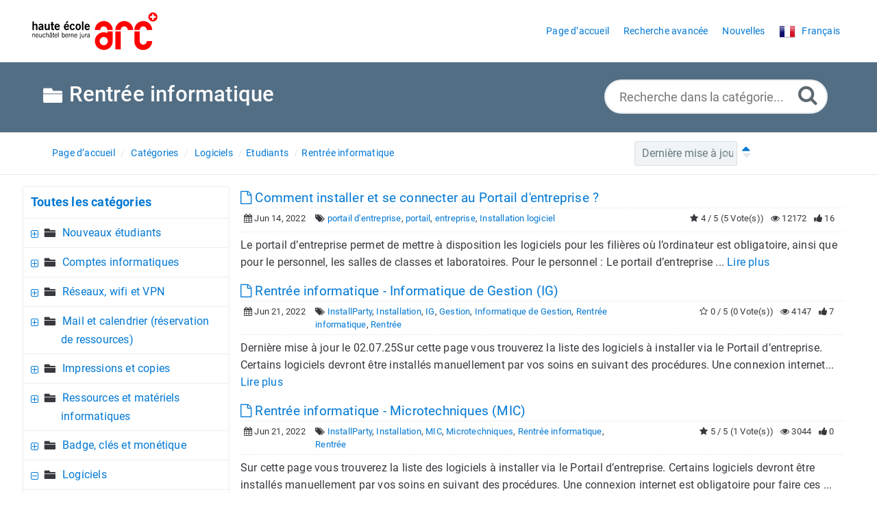

--- FILE ---
content_type: text/html; charset=UTF-8
request_url: https://faq.he-arc.ch/category.php?id=108
body_size: 7977
content:
<!DOCTYPE html>
<html   lang="fr">
<head>
<meta http-equiv="Content-Type" content="text/html; charset=utf-8" />
<title>Rentrée informatique - FAQ Service informatique HE-ARC</title>
<meta http-equiv="X-UA-Compatible" content="IE=9; IE=8; IE=EDGE" />
<meta name="viewport" content="width=device-width, initial-scale=1.0, shrink-to-fit=no" /> 


	<meta name="keywords" content="Rentrée informatique" />
<meta name="robots" content="index, follow" /><link rel="shortcut icon" href="https://faq.he-arc.ch/uploads/custom/8575be3ace2937d7d3b1278ae3593317129becde.png" type="image/png" />

<meta name="generator" content="PHPKB Knowledge Base Software" />
<link rel="canonical" href="https://faq.he-arc.ch/category.php?id=108" />

<!-- Powered by 'PHPKB Knowledge Base Software' (https://www.phpkb.com) -->
<!-- Please do not remove this line from the code to keep the license valid -->

<style>
	:root {
	--theme-color: #526e84;
	--theme-text-color: #37393e; 
	--header-text-color:#ffffff;
	--header-text-hover-color:#ffe27a;
	--header-btn-bg-color: #d23e00;
	--header-btn-text-color: #ffffff;
	--header-btn-hover-color: #802600;
	--links-text-color: #0078d4;
	--links-hover-color: #ce7e00;
	--btn-bg-color: #0078d4;
	--btn-text-color: #ffffff;
	--btn-hover-color: #3394db;
	--toggle-btn-bg-color: #3394db;
	--toggle-btn-text-color: #ffffff;
	--theme-panel-color: #f5f8fa;
	--theme-panel-border-color:#e1e8ee;

	--article-h1-color: #545764;
	--article-h2-color: #545764;
	--article-h3-color: #545764;
	--article-h4-color: #545764;
	--article-h5-color: #545764;
	--article-h6-color: #545764;
	--search-highlight-color: #cbfe65;
	--glossary-link-color	: #008000;
	--download-badge-bg-color	: #0078d4;
	--download-badge-text-color	: #ffffff;


	--navigation-links-color		: #0078d4;
	--navigation-links-hover-color	: #545764;
	--tabs-bg-color					: #ffffff;
	--tabs-border-color				: #e9ecef;	
	--tabs-text-color				: #0078d4;
	--tabs-hover-bg-color			: #ffffff;
	--tabs-hover-border-color		: #e9ecef;
	--tabs-hover-text-color			: #545764;
	--tabs-active-bg-color			: #ffffff;
	--tabs-active-border-color		: #dddddd;
	--tabs-active-text-color		: #545764;
	--tabs-dropdown-active-bg-color	: #0078d4;
	--tabs-dropdown-active-color	: #ffffff;

	--toc-links-color				: #0078d4;
	--toc-links-hover-color			: #545764;
	--breadcrumbs-links-color		: #0078d4;
	--breadcrumbs-links-hover-color	: #545764;
	--glossary-bg-color				: #0078d4;
	--glossary-labels-color			: #0078d4;
	--glossary-bg-hover-color		: #0078d4;
	--glossary-labels-hover-color	: #ffffff;
	--article-fonts					: ;	
	
  }	
</style>


<link rel="preload" as="font" href="https://faq.he-arc.ch/fonts/icons.woff2" type="font/woff2" crossorigin="anonymous">
<style>
@font-face{
	font-family:'phpkbIcons';
	font-weight:400;
	font-style:normal;
	font-display: swap;
	src:
	url(https://faq.he-arc.ch/fonts/icons.woff2) format("woff2"),
	url(https://faq.he-arc.ch/fonts/icons.woff) format("woff"),
	url(https://faq.he-arc.ch/fonts/icons.ttf) format("truetype"),
	url(https://faq.he-arc.ch/fonts/icons.eot), url("https://faq.he-arc.ch/fonts/icons.eot#iefix") format("embedded-opentype"),
	url("https://faq.he-arc.ch/fonts/icons.svg?#icons") format("svg");
}
</style>
<link rel="preload" href="https://faq.he-arc.ch/css/icons-phpkb.css?v=1.0.0" as="style" onload="this.rel='stylesheet'">
<link rel="stylesheet" href="https://faq.he-arc.ch/css/icons-phpkb.css?v=1.0.0">

<link rel="preload" href="https://faq.he-arc.ch/css/bootstrap.min.css" as="style" onload="this.rel='stylesheet'">
<link href="https://faq.he-arc.ch/css/bootstrap.min.css" rel="stylesheet" type="text/css" />

<link rel="preload" href="https://faq.he-arc.ch/css/bootstrap-overrides.css" as="style" onload="this.rel='stylesheet'">
<link href="https://faq.he-arc.ch/css/bootstrap-overrides.css" rel="stylesheet" type="text/css" />

<link  rel="preload"  media="screen and (min-width: 1px) and (max-width: 1048px)" href="https://faq.he-arc.ch/css/dlmenu.css?v=1.0.0" type="text/css" as="style" onload="this.rel='stylesheet'">
<link rel="stylesheet" media="screen and (min-width: 1px) and (max-width: 1048px)" href="https://faq.he-arc.ch/css/dlmenu.css?v=1.0.0" type="text/css">

<link rel="preload" href="https://faq.he-arc.ch/css/app.min.css?v=1.0.1" as="style" onload="this.rel='stylesheet'">
<link href="https://faq.he-arc.ch/css/app.min.css?v=1.0.1" rel="stylesheet" type="text/css" />

<!--<link href="https://faq.he-arc.ch/css/app-not-required.css" rel="stylesheet" type="text/css" />-->
	  
<link rel="preload" href="https://faq.he-arc.ch/css/phpkb.css?v=1.0.1" as="style" onload="this.rel='stylesheet'">
<link href="https://faq.he-arc.ch/css/phpkb.css?v=1.0.1" rel="stylesheet" type="text/css" />

	
<style>
	.search-section {
							background-color: var(--theme-color,#0078D4)!important;
						}</style>

<!-- Password Strengh Checker -->
<link href="https://faq.he-arc.ch/css/password-strength-checker.css?v=1.0.0" rel="stylesheet">

</head>

<body class="fixed-body layout-fixed">
<a id="skipnav" class="screenreader-htl" href="#mainDiv">
			  
			</a>	
<div id="app" class="paper-loading error-page">
	<!-- Nav -->
		<div class="nav-fixed no-b">
		<!-- Header -->
		<nav class="mainnav navbar navbar-default justify-content-between">
		   <div class="container relative">
			   <a class="offcanvas dl-trigger paper-nav-toggle " type="button" data-toggle="offcanvas" aria-controls="navbarNav" aria-expanded="false" aria-label="Toggle navigation">
				   <i></i>
			   </a>
							   <a class="navbar-brand" aria-label="Logo" href="https://faq.he-arc.ch">
				   <img class="d-inline-block align-top" alt="Knowledge Base Logo" src="https://faq.he-arc.ch/uploads/custom/de8631f476e01f0735285caeb4e3bc03ab04eb6c.png">
			   </a>
			   	<div id="dl-menu" class="xv-menuwrapper responsive-menu">
		<ul class="dl-menu align-items-center">
			<li ><a href="https://faq.he-arc.ch/index.php" ><span>Page d’accueil</span></a></li><li ><a href="https://faq.he-arc.ch/search.php"><span>Recherche avancée</span></a></li><li ><a href="https://faq.he-arc.ch/news.php" ><span>Nouvelles</span></a></li><li>
								<a class="pointer"><span><img src="https://faq.he-arc.ch/images/flags/fr.png" class="flag" border="0" alt="" /> <span class="lang-text">Français</span></span></a>
							 </li>		</ul>
	</div>
				<!-- Login modal -->
		   </div>
		</nav>
	</div>

			
		<main class="template-genre">
			<div class="search-section">
								<div class="container">
					<div class="row">
						<div class="col-md-7 col-lg-8">
							<h1 class="cat-title"><i class="icon-folder6  " style="vertical-align:middle;"  role="presentation"></i>&nbsp;Rentrée informatique</h1>
						</div>
						<!-- Search Section -->
						<div class="col-md-5 col-lg-4 no-padding">
								<div class="masthead single-masthead single-masthead-category">
									<div class="container">
										<div class="row">
											<div class="col-lg-12 mx-md-auto">
												<form class="clearfix" name="frmsearch" role="search" aria-label="" method="post" action="https://faq.he-arc.ch/search.php?sc=108&sub=yes"  onsubmit="return check_form('Veuillez spécifier le mot-clé pour pouvoir faire une recherche.','Veuillez spécifier au minimum 3 caractères pour pouvoir faire une recherche.','Rechercher dans la base de connaissances');">
						<input type="text" class="search-field" id="search_field" name="keywords" aria-label="Recherche dans la catégorie..." aria-required="true" aria-invalid="false"  placeholder="Recherche dans la catégorie...">
						<input type="hidden" name="sc" value="108" />
						<input type="hidden" name="search_att" value="yes"/>
						<button type="submit" name="submit_search"  id="search_btn" value="Search" aria-label="Recherche avancée"><i class="icon icon-search" role="presentation"></i></button>
					</form>
											</div>
										</div>
									</div>
								</div>						</div>
					</div>
				</div>
			</div>
			<div class="breadcrumbs breadcrumbs-cat " role="navigation" aria-label="Breadcrumb">
									<div class="container">
										<div class="row">
											<div class="col-md-6 col-lg-8 breadcrumbbar ">
												 <ol>
						<li><a href="https://faq.he-arc.ch/index.php">Page d’accueil</a></li>
									<li><a href="https://faq.he-arc.ch/category.php">Catégories</a></li> <li class=""><a href="https://faq.he-arc.ch/category.php?id=24">Logiciels</a></li><li class=""><a href="https://faq.he-arc.ch/category.php?id=72">Etudiants</a></li><li class="active-cat"><a href="https://faq.he-arc.ch/category.php?id=108">Rentrée informatique</a></li>
					</ol>
											</div>											
											<div class="col-md-6 col-lg-4"> 
												<div class="float-right-left subscribe-category">
										<form name="frmsort" class="pull-right" method="post" action="https://faq.he-arc.ch/category.php?id=108&page=">
											
											<div class="cat-sort">
						<select aria-label="" name="sort_options"  id="sort-options" onchange="javascript:submitSortForm(this.value,'');" >
							<option value="Alphabetic" >Alphabétique</option><option value="Popularity" >Popularité</option><option value="Priority" >Priorité</option><option value="Updated" selected="selected">Dernière mise à jour</option>
						</select>
					</div><a class="pointer sort-order pl-2" onclick="javascript:submitSortForm('Updated','Ascending');" title="Tri ascendant" aria-label="Tri ascendant"><i class="icon-sort sort-ascending" role="presentation"></i></a>
					<input type="hidden" aria-hidden="true" name="sort"  value="Updated" />
					<input type="hidden" aria-hidden="true" name="order" value="" /> 
										</form>
									 </div>
											</div>
										</div>
									</div>
								</div>			<div class="container container-xs" id="mainDiv">
				<div class="row">
					<div class="col-lg-3 col-xl-3  left-sidebar">
												
<script type="text/javascript">
	var sbClasses ='';
</script>
	<!--Sidebar Toggle Button-->
	<a href="#" data-toggle="offcanvas" aria-label="" class="sidebar-slide-toggle d-lg-none d-xl-none"><i class=""></i></a>
	<script type="text/javascript">
		var sbClasses = "sidebar-slide main-sidebar shadow1 fixed offcanvas scroll bg-white";
	</script>
	<aside id="sidebar_slide" style="width:auto;">
		<!--Sidebar End-->
		<div class="sidebar sidebar-kbtree mt-3 bordered-tree no-p">
							<div class="widget ">
						<div class="phpkbh3">
					<a href="https://faq.he-arc.ch/category.php" class="nodeHeading node">Toutes les catégories</a>
				</div>
				<div class="phpkb-tree"><div class="treeNode"></div>
					<div id="dd0" class="clip" style="display:block;">
						<div class="treeNode">
									<div style="padding-left:0px">
										<div class="tree-col"><a href="javascript: 
											expand_collapse(110,'tdvlv1_110','https://faq.he-arc.ch');" 
											id="exclpse110" aria-label="" 
											aria-expanded="false"><span id="timg110" class="expand-category" role="presentation"></span></a></div>
									
										<div class="tree-col"><i class="icon-folder6  fs-18" style="vertical-align:middle;"  role="presentation"></i>&nbsp;</div>
										<div class="tree-col"><a class="node " href="https://faq.he-arc.ch/category.php?id=110">Nouveaux étudiants</a>
										<input type="hidden" aria-hidden="true" name="nstate110" id="nstate110" value="no" />
										</div>
									</div>
								</div>
								<div id="tdvlv1_110" class="clip" style="display:none;"></div><div class="treeNode">
									<div style="padding-left:0px">
										<div class="tree-col"><a href="javascript: 
											expand_collapse(1,'tdvlv1_1','https://faq.he-arc.ch');" 
											id="exclpse1" aria-label="" 
											aria-expanded="false"><span id="timg1" class="expand-category" role="presentation"></span></a></div>
									
										<div class="tree-col"><i class="icon-folder6  fs-18" style="vertical-align:middle;"  role="presentation"></i>&nbsp;</div>
										<div class="tree-col"><a class="node " href="https://faq.he-arc.ch/category.php?id=1">Comptes informatiques</a>
										<input type="hidden" aria-hidden="true" name="nstate1" id="nstate1" value="no" />
										</div>
									</div>
								</div>
								<div id="tdvlv1_1" class="clip" style="display:none;"></div><div class="treeNode">
									<div style="padding-left:0px">
										<div class="tree-col"><a href="javascript: 
											expand_collapse(6,'tdvlv1_6','https://faq.he-arc.ch');" 
											id="exclpse6" aria-label="" 
											aria-expanded="false"><span id="timg6" class="expand-category" role="presentation"></span></a></div>
									
										<div class="tree-col"><i class="icon-folder6  fs-18" style="vertical-align:middle;"  role="presentation"></i>&nbsp;</div>
										<div class="tree-col"><a class="node " href="https://faq.he-arc.ch/category.php?id=6">Réseaux, wifi et VPN</a>
										<input type="hidden" aria-hidden="true" name="nstate6" id="nstate6" value="no" />
										</div>
									</div>
								</div>
								<div id="tdvlv1_6" class="clip" style="display:none;"></div><div class="treeNode">
									<div style="padding-left:0px">
										<div class="tree-col"><a href="javascript: 
											expand_collapse(16,'tdvlv1_16','https://faq.he-arc.ch');" 
											id="exclpse16" aria-label="" 
											aria-expanded="false"><span id="timg16" class="expand-category" role="presentation"></span></a></div>
									
										<div class="tree-col"><i class="icon-folder6  fs-18" style="vertical-align:middle;"  role="presentation"></i>&nbsp;</div>
										<div class="tree-col"><a class="node " href="https://faq.he-arc.ch/category.php?id=16">Mail et calendrier &#40;réservation de ressources&#41;</a>
										<input type="hidden" aria-hidden="true" name="nstate16" id="nstate16" value="no" />
										</div>
									</div>
								</div>
								<div id="tdvlv1_16" class="clip" style="display:none;"></div><div class="treeNode">
									<div style="padding-left:0px">
										<div class="tree-col"><a href="javascript: 
											expand_collapse(21,'tdvlv1_21','https://faq.he-arc.ch');" 
											id="exclpse21" aria-label="" 
											aria-expanded="false"><span id="timg21" class="expand-category" role="presentation"></span></a></div>
									
										<div class="tree-col"><i class="icon-folder6  fs-18" style="vertical-align:middle;"  role="presentation"></i>&nbsp;</div>
										<div class="tree-col"><a class="node " href="https://faq.he-arc.ch/category.php?id=21">Impressions et copies</a>
										<input type="hidden" aria-hidden="true" name="nstate21" id="nstate21" value="no" />
										</div>
									</div>
								</div>
								<div id="tdvlv1_21" class="clip" style="display:none;"></div><div class="treeNode">
									<div style="padding-left:0px">
										<div class="tree-col"><a href="javascript: 
											expand_collapse(22,'tdvlv1_22','https://faq.he-arc.ch');" 
											id="exclpse22" aria-label="" 
											aria-expanded="false"><span id="timg22" class="expand-category" role="presentation"></span></a></div>
									
										<div class="tree-col"><i class="icon-folder6  fs-18" style="vertical-align:middle;"  role="presentation"></i>&nbsp;</div>
										<div class="tree-col"><a class="node " href="https://faq.he-arc.ch/category.php?id=22">Ressources et matériels informatiques</a>
										<input type="hidden" aria-hidden="true" name="nstate22" id="nstate22" value="no" />
										</div>
									</div>
								</div>
								<div id="tdvlv1_22" class="clip" style="display:none;"></div><div class="treeNode">
									<div style="padding-left:0px">
										<div class="tree-col"><a href="javascript: 
											expand_collapse(23,'tdvlv1_23','https://faq.he-arc.ch');" 
											id="exclpse23" aria-label="" 
											aria-expanded="false"><span id="timg23" class="expand-category" role="presentation"></span></a></div>
									
										<div class="tree-col"><i class="icon-folder6  fs-18" style="vertical-align:middle;"  role="presentation"></i>&nbsp;</div>
										<div class="tree-col"><a class="node " href="https://faq.he-arc.ch/category.php?id=23">Badge, clés et monétique</a>
										<input type="hidden" aria-hidden="true" name="nstate23" id="nstate23" value="no" />
										</div>
									</div>
								</div>
								<div id="tdvlv1_23" class="clip" style="display:none;"></div><div class="treeNode">
									<div style="padding-left:0px">
										<div class="tree-col"><a href="javascript: 
											expand_collapse(24,'tdvlv1_24','https://faq.he-arc.ch');" 
											id="exclpse24" aria-label="" 
											aria-expanded="true"><span id="timg24" class="collapse-category" role="presentation"></span></a></div>
									
										<div class="tree-col"><i class="icon-folder6  fs-18" style="vertical-align:middle;"  role="presentation"></i>&nbsp;</div>
										<div class="tree-col"><a class="node " href="https://faq.he-arc.ch/category.php?id=24">Logiciels</a>
										<input type="hidden" aria-hidden="true" name="nstate24" id="nstate24" value="yes" />
										</div>
									</div>
								</div>
								<div id="tdvlv1_24" class="clip" style=""><div class="treeNode">
									<div style="padding-left:18px">
										<div class="tree-col"><a href="javascript: 
											expand_collapse(73,'tdvlv2_73','https://faq.he-arc.ch');" 
											id="exclpse73" aria-label="" 
											aria-expanded="false"><span id="timg73" class="expand-category" role="presentation"></span></a></div>
									
										<div class="tree-col"><i class="icon-folder6  fs-18" style="vertical-align:middle;"  role="presentation"></i>&nbsp;</div>
										<div class="tree-col"><a class="node " href="https://faq.he-arc.ch/category.php?id=73">Personnel</a>
										<input type="hidden" aria-hidden="true" name="nstate73" id="nstate73" value="no" />
										</div>
									</div>
								</div>
								<div id="tdvlv2_73" class="clip" style="display:none;"></div><div class="treeNode">
									<div style="padding-left:18px">
										<div class="tree-col"><a href="javascript: 
											expand_collapse(72,'tdvlv2_72','https://faq.he-arc.ch');" 
											id="exclpse72" aria-label="" 
											aria-expanded="true"><span id="timg72" class="collapse-category" role="presentation"></span></a></div>
									
										<div class="tree-col"><i class="icon-folder6  fs-18" style="vertical-align:middle;"  role="presentation"></i>&nbsp;</div>
										<div class="tree-col"><a class="node " href="https://faq.he-arc.ch/category.php?id=72">Etudiants</a>
										<input type="hidden" aria-hidden="true" name="nstate72" id="nstate72" value="yes" />
										</div>
									</div>
								</div>
								<div id="tdvlv2_72" class="clip" style=""><div class="treeNode">
									<div style="padding-left:36px">
										<div class="tree-col"><a href="javascript: 
											expand_collapse(108,'tdvlv3_108','https://faq.he-arc.ch');" 
											id="exclpse108" aria-label="" 
											aria-expanded="true"><span id="timg108" class="collapse-category" role="presentation"></span></a></div>
									
										<div class="tree-col"><i class="icon-folder6  fs-18" style="vertical-align:middle;"  role="presentation"></i>&nbsp;</div>
										<div class="tree-col"><a class="node nodeSel" href="https://faq.he-arc.ch/category.php?id=108">Rentrée informatique</a>
										<input type="hidden" aria-hidden="true" name="nstate108" id="nstate108" value="yes" />
										</div>
									</div>
								</div>
								<div id="tdvlv3_108" class="clip" style=""><div class="treeNode">
									<div style="padding-left:72px">
										<div class="tree-col"><i class="icon-approved" role="presentation"></i> </div>
										<div class="tree-col"><a class="node  articleNode" 
											href="https://faq.he-arc.ch/article.php?id=342&oid=108" >Comment installer et se connecter au Portail d&#039;entreprise ?</a></div>
									</div>
								</div><div class="treeNode">
									<div style="padding-left:72px">
										<div class="tree-col"><i class="icon-approved" role="presentation"></i> </div>
										<div class="tree-col"><a class="node  articleNode" 
											href="https://faq.he-arc.ch/article.php?id=353&oid=108" >Rentrée informatique - Informatique de Gestion &#40;IG&#41;</a></div>
									</div>
								</div><div class="treeNode">
									<div style="padding-left:72px">
										<div class="tree-col"><i class="icon-approved" role="presentation"></i> </div>
										<div class="tree-col"><a class="node  articleNode" 
											href="https://faq.he-arc.ch/article.php?id=355&oid=108" >Rentrée informatique - Microtechniques &#40;MIC&#41;</a></div>
									</div>
								</div><div class="treeNode">
									<div style="padding-left:72px">
										<div class="tree-col"><i class="icon-approved" role="presentation"></i> </div>
										<div class="tree-col"><a class="node  articleNode" 
											href="https://faq.he-arc.ch/article.php?id=356&oid=108" >Rentrée informatique - Ingénierie et gestion industrielles &#40;IGI&#41;</a></div>
									</div>
								</div><div class="treeNode">
									<div style="padding-left:72px">
										<div class="tree-col"><i class="icon-approved" role="presentation"></i> </div>
										<div class="tree-col"><a class="node  articleNode" 
											href="https://faq.he-arc.ch/article.php?id=357&oid=108" >Rentrée informatique - Industrial Design Engineering &#40;IDE&#41;</a></div>
									</div>
								</div><div class="treeNode">
									<div style="padding-left:72px">
										<div class="tree-col"><i class="icon-approved" role="presentation"></i> </div>
										<div class="tree-col"><a class="node  articleNode" 
											href="https://faq.he-arc.ch/article.php?id=354&oid=108" >Rentrée informatique - Informatique et systèmes de communication &#40;ISC&#41;</a></div>
									</div>
								</div><div class="treeNode">
									<div style="padding-left:72px">
										<div class="tree-col"><i class="icon-approved" role="presentation"></i> </div>
										<div class="tree-col"><a class="node  articleNode" 
											href="https://faq.he-arc.ch/article.php?id=352&oid=108" >Rentrée informatique - Conservation-Restauration &#40;COR&#41;</a></div>
									</div>
								</div></div><div class="treeNode">
									<div style="padding-left:36px">
										<div class="tree-col"><a href="javascript: 
											expand_collapse(105,'tdvlv3_105','https://faq.he-arc.ch');" 
											id="exclpse105" aria-label="" 
											aria-expanded="false"><span id="timg105" class="expand-category" role="presentation"></span></a></div>
									
										<div class="tree-col"><i class="icon-folder6  fs-18" style="vertical-align:middle;"  role="presentation"></i>&nbsp;</div>
										<div class="tree-col"><a class="node " href="https://faq.he-arc.ch/category.php?id=105">SolidWorks</a>
										<input type="hidden" aria-hidden="true" name="nstate105" id="nstate105" value="no" />
										</div>
									</div>
								</div>
								<div id="tdvlv3_105" class="clip" style="display:none;"></div><div class="treeNode">
									<div style="padding-left:54px">
										<div class="tree-col"><i class="icon-approved" role="presentation"></i> </div>
										<div class="tree-col"><a class="node  articleNode" 
											href="https://faq.he-arc.ch/article.php?id=350&oid=72" >MATLAB  - Activation d&#039;une licence autonome</a></div>
									</div>
								</div><div class="treeNode">
									<div style="padding-left:54px">
										<div class="tree-col"><i class="icon-approved" role="presentation"></i> </div>
										<div class="tree-col"><a class="node  articleNode" 
											href="https://faq.he-arc.ch/article.php?id=351&oid=72" >MATLAB - Ajout de toolbox à une installation autonome existante</a></div>
									</div>
								</div><div class="treeNode">
									<div style="padding-left:54px">
										<div class="tree-col"><i class="icon-approved" role="presentation"></i> </div>
										<div class="tree-col"><a class="node  articleNode" 
											href="https://faq.he-arc.ch/article.php?id=327&oid=72" >Installation de Mendeley Cite et Mendeley Reference Manager</a></div>
									</div>
								</div><div class="treeNode">
									<div style="padding-left:54px">
										<div class="tree-col"><i class="icon-approved" role="presentation"></i> </div>
										<div class="tree-col"><a class="node  articleNode" 
											href="https://faq.he-arc.ch/article.php?id=168&oid=72" >Comment activer Office 365 sur mon ordinateur ?</a></div>
									</div>
								</div><div class="treeNode">
									<div style="padding-left:54px">
										<div class="tree-col"><i class="icon-approved" role="presentation"></i> </div>
										<div class="tree-col"><a class="node  articleNode" 
											href="https://faq.he-arc.ch/article.php?id=196&oid=72" >Comment utiliser la suite Adobe dans les salles de cours ?</a></div>
									</div>
								</div><div class="treeNode">
									<div style="padding-left:54px">
										<div class="tree-col"><i class="icon-approved" role="presentation"></i> </div>
										<div class="tree-col"><a class="node  articleNode" 
											href="https://faq.he-arc.ch/article.php?id=193&oid=72" >Que comprennent les produits Adobe ?</a></div>
									</div>
								</div><div class="treeNode">
									<div style="padding-left:54px">
										<div class="tree-col"><i class="icon-approved" role="presentation"></i> </div>
										<div class="tree-col"><a class="node  articleNode" 
											href="https://faq.he-arc.ch/article.php?id=358&oid=72" >Activation licence IntelliJ</a></div>
									</div>
								</div><div class="treeNode">
									<div style="padding-left:54px">
										<div class="tree-col"><i class="icon-approved" role="presentation"></i> </div>
										<div class="tree-col"><a class="node  articleNode" 
											href="https://faq.he-arc.ch/article.php?id=450&oid=72" >Logiciels disponibles pour les étudiants HES-SO Master</a></div>
									</div>
								</div><div class="treeNode">
									<div style="padding-left:54px">
										<div class="tree-col"><i class="icon-approved" role="presentation"></i> </div>
										<div class="tree-col"><a class="node  articleNode" 
											href="https://faq.he-arc.ch/article.php?id=329&oid=72" >Mettre à jour vos initiales dans Office</a></div>
									</div>
								</div><div class="treeNode">
									<div style="padding-left:54px">
										<div class="tree-col"><i class="icon-approved" role="presentation"></i> </div>
										<div class="tree-col"><a class="node  articleNode" 
											href="https://faq.he-arc.ch/article.php?id=172&oid=72" >Comment créer un compte Switchdrive ?</a></div>
									</div>
								</div><div class="treeNode">
									<div style="padding-left:54px">
										<div class="tree-col"><i class="icon-approved" role="presentation"></i> </div>
										<div class="tree-col"><a class="node  articleNode" 
											href="https://faq.he-arc.ch/article.php?id=342&oid=72" >Comment installer et se connecter au Portail d&#039;entreprise ?</a></div>
									</div>
								</div><div class="treeNode">
									<div style="padding-left:54px">
										<div class="tree-col"><i class="icon-approved" role="presentation"></i> </div>
										<div class="tree-col"><a class="node  articleNode" 
											href="https://faq.he-arc.ch/article.php?id=167&oid=72" >Comment installer Office 365 sur mon ordinateur ?</a></div>
									</div>
								</div><div class="treeNode">
									<div style="padding-left:54px">
										<div class="tree-col"><i class="icon-approved" role="presentation"></i> </div>
										<div class="tree-col"><a class="node  articleNode" 
											href="https://faq.he-arc.ch/article.php?id=195&oid=72" >Comment  installer, se connecter et activer les produits Adobe ?</a></div>
									</div>
								</div><div class="treeNode">
									<div style="padding-left:54px">
										<div class="tree-col"><i class="icon-approved" role="presentation"></i> </div>
										<div class="tree-col"><a class="node  articleNode" 
											href="https://faq.he-arc.ch/article.php?id=181&oid=72" >Comment vérifier si un logiciel est installé sur mon ordinateur ?</a></div>
									</div>
								</div><div class="treeNode">
									<div style="padding-left:54px">
										<div class="tree-col"><i class="icon-approved" role="presentation"></i> </div>
										<div class="tree-col"><a class="node  articleNode" 
											href="https://faq.he-arc.ch/article.php?id=323&oid=72" >Comment accéder aux modèles Arc pour Office ?</a></div>
									</div>
								</div><div class="treeNode">
									<div style="padding-left:54px">
										<div class="tree-col"><i class="icon-approved" role="presentation"></i> </div>
										<div class="tree-col"><a class="node  articleNode" 
											href="https://faq.he-arc.ch/article.php?id=393&oid=72" >Comment utiliser la solution anti-plagiat Compilatio.net &#40;pour les étudiants&#41; ?</a></div>
									</div>
								</div><div class="treeNode">
									<div style="padding-left:54px">
										<div class="tree-col"><i class="icon-approved" role="presentation"></i> </div>
										<div class="tree-col"><a class="node  articleNode" 
											href="https://faq.he-arc.ch/article.php?id=166&oid=72" >Comment obtenir les logiciels et licences depuis Microsoft Azure Dev Tools for Teaching ?</a></div>
									</div>
								</div><div class="treeNode">
									<div style="padding-left:54px">
										<div class="tree-col"><i class="icon-approved" role="presentation"></i> </div>
										<div class="tree-col"><a class="node  articleNode" 
											href="https://faq.he-arc.ch/article.php?id=429&oid=72" >Qu&rsquo;est-ce que Uscope, qui le supporte et comment s&rsquo;y connecter ?</a></div>
									</div>
								</div><div class="treeNode">
									<div style="padding-left:54px">
										<div class="tree-col"><i class="icon-approved" role="presentation"></i> </div>
										<div class="tree-col"><a class="node  articleNode" 
											href="https://faq.he-arc.ch/article.php?id=349&oid=72" >MATLAB  - Téléchargement et installation d&#039;une version autonome</a></div>
									</div>
								</div><div class="treeNode">
									<div style="padding-left:54px">
										<div class="tree-col"><i class="icon-approved" role="presentation"></i> </div>
										<div class="tree-col"><a class="node  articleNode" 
											href="https://faq.he-arc.ch/article.php?id=171&oid=72" >Qu&#039;est-ce que OneDrive ?</a></div>
									</div>
								</div><div class="treeNode">
									<div style="padding-left:54px">
										<div class="tree-col"><i class="icon-approved" role="presentation"></i> </div>
										<div class="tree-col"><a class="node  articleNode" 
											href="https://faq.he-arc.ch/article.php?id=169&oid=72" >Comment réparer Office 365 sur mon ordinateur ?</a></div>
									</div>
								</div><div class="treeNode">
									<div style="padding-left:54px">
										<div class="tree-col"><i class="icon-approved" role="presentation"></i> </div>
										<div class="tree-col"><a class="node  articleNode" 
											href="https://faq.he-arc.ch/article.php?id=404&oid=72" >Comment rejoindre une organisation Antidote avec un compte personnel ?</a></div>
									</div>
								</div><div class="treeNode">
									<div style="padding-left:54px">
										<div class="tree-col"><i class="icon-approved" role="presentation"></i> </div>
										<div class="tree-col"><a class="node  articleNode" 
											href="https://faq.he-arc.ch/article.php?id=402&oid=72" >Comment accéder à Antidote Web pour les étudiants ? &#40;Mac&#41;</a></div>
									</div>
								</div><div class="treeNode">
									<div style="padding-left:54px">
										<div class="tree-col"><i class="icon-approved" role="presentation"></i> </div>
										<div class="tree-col"><a class="node  articleNode" 
											href="https://faq.he-arc.ch/article.php?id=401&oid=72" >Comment accéder à Antidote Web pour les étudiants ? &#40;Windows&#41;</a></div>
									</div>
								</div><div class="treeNode">
									<div style="padding-left:54px">
										<div class="tree-col"><i class="icon-approved" role="presentation"></i> </div>
										<div class="tree-col"><a class="node  articleNode" 
											href="https://faq.he-arc.ch/article.php?id=392&oid=72" >Comment entrer ma clé de licence pour Visio et Project ?</a></div>
									</div>
								</div><div class="treeNode">
									<div style="padding-left:54px">
										<div class="tree-col"><i class="icon-approved" role="presentation"></i> </div>
										<div class="tree-col"><a class="node  articleNode" 
											href="https://faq.he-arc.ch/article.php?id=170&oid=72" >Comment désactiver une licence Office 365 sur mon ordinateur ?</a></div>
									</div>
								</div></div><div class="treeNode">
									<div style="padding-left:18px">
										<div class="tree-col"><a href="javascript: 
											expand_collapse(107,'tdvlv2_107','https://faq.he-arc.ch');" 
											id="exclpse107" aria-label="" 
											aria-expanded="false"><span id="timg107" class="expand-category" role="presentation"></span></a></div>
									
										<div class="tree-col"><i class="icon-folder6  fs-18" style="vertical-align:middle;"  role="presentation"></i>&nbsp;</div>
										<div class="tree-col"><a class="node " href="https://faq.he-arc.ch/category.php?id=107">Portail d&#039;entreprise</a>
										<input type="hidden" aria-hidden="true" name="nstate107" id="nstate107" value="no" />
										</div>
									</div>
								</div>
								<div id="tdvlv2_107" class="clip" style="display:none;"></div><div class="treeNode">
									<div style="padding-left:36px">
										<div class="tree-col"><i class="icon-approved" role="presentation"></i> </div>
										<div class="tree-col"><a class="node  articleNode" 
											href="https://faq.he-arc.ch/article.php?id=370&oid=24" >Comment installer le Microsoft Store ?</a></div>
									</div>
								</div><div class="treeNode">
									<div style="padding-left:36px">
										<div class="tree-col"><i class="icon-approved" role="presentation"></i> </div>
										<div class="tree-col"><a class="node  articleNode" 
											href="https://faq.he-arc.ch/article.php?id=314&oid=24" >Comment effacer les cookies sur les navigateurs ?</a></div>
									</div>
								</div><div class="treeNode">
									<div style="padding-left:36px">
										<div class="tree-col"><i class="icon-approved" role="presentation"></i> </div>
										<div class="tree-col"><a class="node  articleNode" 
											href="https://faq.he-arc.ch/article.php?id=329&oid=24" >Mettre à jour vos initiales dans Office</a></div>
									</div>
								</div><div class="treeNode">
									<div style="padding-left:36px">
										<div class="tree-col"><i class="icon-approved" role="presentation"></i> </div>
										<div class="tree-col"><a class="node  articleNode" 
											href="https://faq.he-arc.ch/article.php?id=395&oid=24" >Comment modifier la clé de licence Windows 10/11 ?</a></div>
									</div>
								</div><div class="treeNode">
									<div style="padding-left:36px">
										<div class="tree-col"><i class="icon-approved" role="presentation"></i> </div>
										<div class="tree-col"><a class="node  articleNode" 
											href="https://faq.he-arc.ch/article.php?id=323&oid=24" >Comment accéder aux modèles Arc pour Office ?</a></div>
									</div>
								</div><div class="treeNode">
									<div style="padding-left:36px">
										<div class="tree-col"><i class="icon-approved" role="presentation"></i> </div>
										<div class="tree-col"><a class="node  articleNode" 
											href="https://faq.he-arc.ch/article.php?id=403&oid=24" >Procédure de connexion à l&rsquo;espace HES-SO de WOOCLAP</a></div>
									</div>
								</div><div class="treeNode">
									<div style="padding-left:36px">
										<div class="tree-col"><i class="icon-approved" role="presentation"></i> </div>
										<div class="tree-col"><a class="node  articleNode" 
											href="https://faq.he-arc.ch/article.php?id=372&oid=24" >Quel identifiant pour quelle plateforme ?</a></div>
									</div>
								</div></div><div class="treeNode">
									<div style="padding-left:0px">
										<div class="tree-col"><a href="javascript: 
											expand_collapse(100,'tdvlv1_100','https://faq.he-arc.ch');" 
											id="exclpse100" aria-label="" 
											aria-expanded="false"><span id="timg100" class="expand-category" role="presentation"></span></a></div>
									
										<div class="tree-col"><i class="icon-folder6  fs-18" style="vertical-align:middle;"  role="presentation"></i>&nbsp;</div>
										<div class="tree-col"><a class="node " href="https://faq.he-arc.ch/category.php?id=100">Cloud</a>
										<input type="hidden" aria-hidden="true" name="nstate100" id="nstate100" value="no" />
										</div>
									</div>
								</div>
								<div id="tdvlv1_100" class="clip" style="display:none;"></div><div class="treeNode">
									<div style="padding-left:0px">
										<div class="tree-col"><a href="javascript: 
											expand_collapse(25,'tdvlv1_25','https://faq.he-arc.ch');" 
											id="exclpse25" aria-label="" 
											aria-expanded="false"><span id="timg25" class="expand-category" role="presentation"></span></a></div>
									
										<div class="tree-col"><i class="icon-folder6  fs-18" style="vertical-align:middle;"  role="presentation"></i>&nbsp;</div>
										<div class="tree-col"><a class="node " href="https://faq.he-arc.ch/category.php?id=25">Téléphonie</a>
										<input type="hidden" aria-hidden="true" name="nstate25" id="nstate25" value="no" />
										</div>
									</div>
								</div>
								<div id="tdvlv1_25" class="clip" style="display:none;"></div><div class="treeNode">
									<div style="padding-left:0px">
										<div class="tree-col"><a href="javascript: 
											expand_collapse(26,'tdvlv1_26','https://faq.he-arc.ch');" 
											id="exclpse26" aria-label="" 
											aria-expanded="false"><span id="timg26" class="expand-category" role="presentation"></span></a></div>
									
										<div class="tree-col"><i class="icon-folder6  fs-18" style="vertical-align:middle;"  role="presentation"></i>&nbsp;</div>
										<div class="tree-col"><a class="node " href="https://faq.he-arc.ch/category.php?id=26">Applications métiers &#40;OpenTime, SII4ARC, IS-Academia, SageX, AGF et Cyberlearn&#41;</a>
										<input type="hidden" aria-hidden="true" name="nstate26" id="nstate26" value="no" />
										</div>
									</div>
								</div>
								<div id="tdvlv1_26" class="clip" style="display:none;"></div><div class="treeNode">
									<div style="padding-left:0px">
										<div class="tree-col"><a href="javascript: 
											expand_collapse(27,'tdvlv1_27','https://faq.he-arc.ch');" 
											id="exclpse27" aria-label="" 
											aria-expanded="false"><span id="timg27" class="expand-category" role="presentation"></span></a></div>
									
										<div class="tree-col"><i class="icon-folder6  fs-18" style="vertical-align:middle;"  role="presentation"></i>&nbsp;</div>
										<div class="tree-col"><a class="node " href="https://faq.he-arc.ch/category.php?id=27">Visiteurs</a>
										<input type="hidden" aria-hidden="true" name="nstate27" id="nstate27" value="no" />
										</div>
									</div>
								</div>
								<div id="tdvlv1_27" class="clip" style="display:none;"></div><div class="treeNode">
									<div style="padding-left:0px">
										<div class="tree-col"><a href="javascript: 
											expand_collapse(28,'tdvlv1_28','https://faq.he-arc.ch');" 
											id="exclpse28" aria-label="" 
											aria-expanded="false"><span id="timg28" class="expand-category" role="presentation"></span></a></div>
									
										<div class="tree-col"><i class="icon-folder6  fs-18" style="vertical-align:middle;"  role="presentation"></i>&nbsp;</div>
										<div class="tree-col"><a class="node " href="https://faq.he-arc.ch/category.php?id=28">Charte informatique et sécurité</a>
										<input type="hidden" aria-hidden="true" name="nstate28" id="nstate28" value="no" />
										</div>
									</div>
								</div>
								<div id="tdvlv1_28" class="clip" style="display:none;"></div><div class="treeNode">
									<div style="padding-left:0px">
										<div class="tree-col"><a href="javascript: 
											expand_collapse(29,'tdvlv1_29','https://faq.he-arc.ch');" 
											id="exclpse29" aria-label="" 
											aria-expanded="false"><span id="timg29" class="expand-category" role="presentation"></span></a></div>
									
										<div class="tree-col"><i class="icon-folder6  fs-18" style="vertical-align:middle;"  role="presentation"></i>&nbsp;</div>
										<div class="tree-col"><a class="node " href="https://faq.he-arc.ch/category.php?id=29">Obtenir de l'aide du service informatique</a>
										<input type="hidden" aria-hidden="true" name="nstate29" id="nstate29" value="no" />
										</div>
									</div>
								</div>
								<div id="tdvlv1_29" class="clip" style="display:none;"></div>
					</div>
				</div>					</div>
				
						<div id="sidebar_others">
							<div class="sidebar-widgets">
							</div>
						</div>			</div>
			</aside>
					</div>
					<div class="col-12 col-lg-9 col-xl-9 container-content ">
						<div class="category-articles"></div><article>
												<header>
													<div class="article-title d-table full-width"><h2 class="d-table-cell"><a href="https://faq.he-arc.ch/article.php?id=342"><i class="icon icon-file-o"></i> Comment installer et se connecter au Portail d&#039;entreprise ?</a></h2>  </div>
													
		<div class="article-meta display-inline-table">
			<span class="pointer" aria-label="Ajouté le Jun 14, 2022" title="Ajouté le Jun 14, 2022"><i class="icon icon-calendar" role="presentation"></i> Jun 14, 2022</span>
			<span class="d-none d-sm-inline info-tags"><i class="icon icon-tags" role="presentation"></i> <a href="https://faq.he-arc.ch/search.php?show_type=Articles&keywords=portail d&#039;entreprise&sia=Keywords" class="">portail d&#039;entreprise</a>, <a href="https://faq.he-arc.ch/search.php?show_type=Articles&keywords=portail&sia=Keywords" class="">portail</a>, <a href="https://faq.he-arc.ch/search.php?show_type=Articles&keywords=entreprise&sia=Keywords" class="">entreprise</a>, <a href="https://faq.he-arc.ch/search.php?show_type=Articles&keywords=Installation logiciel&sia=Keywords" class="">Installation logiciel</a></span>
			
			
			<span class="float-right pointer" aria-label="16 Réactions" title="16 Réactions"><i class="icon icon-thumbs-up" role="presentation"></i>  16</span>
			<span class="float-right pointer" aria-label="12.17K Clics" title="12.17K Clics"><i class="icon icon-eye" role="presentation"></i>  12172</span>
			<span class="float-right d-none d-sm-inline art-votes"><i class="icon icon-star" role="presentation"></i> 4 / 5 &#40;5 Vote&#40;s&#41;&#41;</span>
		</div>													
												</header>
												<p>Le portail d&rsquo;entreprise permet de mettre à disposition les logiciels pour les filières où l&rsquo;ordinateur est obligatoire, ainsi que pour le personnel, les salles de classes et laboratoires. Pour le personnel : Le portail d&rsquo;entreprise ... <a href="https://faq.he-arc.ch/article.php?id=342">Lire plus</a></p>
											</article><article>
												<header>
													<div class="article-title d-table full-width"><h2 class="d-table-cell"><a href="https://faq.he-arc.ch/article.php?id=353"><i class="icon icon-file-o"></i> Rentrée informatique - Informatique de Gestion &#40;IG&#41;</a></h2>  </div>
													
		<div class="article-meta display-inline-table">
			<span class="pointer" aria-label="Ajouté le Jun 21, 2022" title="Ajouté le Jun 21, 2022"><i class="icon icon-calendar" role="presentation"></i> Jun 21, 2022</span>
			<span class="d-none d-sm-inline info-tags"><i class="icon icon-tags" role="presentation"></i> <a href="https://faq.he-arc.ch/search.php?show_type=Articles&keywords=InstallParty&sia=Keywords" class="">InstallParty</a>, <a href="https://faq.he-arc.ch/search.php?show_type=Articles&keywords=Installation&sia=Keywords" class="">Installation</a>, <a href="https://faq.he-arc.ch/search.php?show_type=Articles&keywords=IG&sia=Keywords" class="">IG</a>, <a href="https://faq.he-arc.ch/search.php?show_type=Articles&keywords=Gestion&sia=Keywords" class="">Gestion</a>, <a href="https://faq.he-arc.ch/search.php?show_type=Articles&keywords=Informatique de Gestion&sia=Keywords" class="">Informatique de Gestion</a>, <a href="https://faq.he-arc.ch/search.php?show_type=Articles&keywords=Rentrée informatique&sia=Keywords" class="">Rentrée informatique</a>, <a href="https://faq.he-arc.ch/search.php?show_type=Articles&keywords=Rentrée&sia=Keywords" class="">Rentrée</a></span>
			
			
			<span class="float-right pointer" aria-label="7 Réactions" title="7 Réactions"><i class="icon icon-thumbs-up" role="presentation"></i>  7</span>
			<span class="float-right pointer" aria-label="4.15K Clics" title="4.15K Clics"><i class="icon icon-eye" role="presentation"></i>  4147</span>
			<span class="float-right d-none d-sm-inline art-votes"><i class="icon icon-star-o" role="presentation"></i> 0 / 5 &#40;0 Vote&#40;s&#41;&#41;</span>
		</div>													
												</header>
												<p>Dernière mise à jour le 02.07.25Sur cette page vous trouverez la liste des logiciels à installer via le Portail d&rsquo;entreprise. Certains logiciels devront être installés manuellement par vos soins en suivant des procédures. Une connexion internet... <a href="https://faq.he-arc.ch/article.php?id=353">Lire plus</a></p>
											</article><article>
												<header>
													<div class="article-title d-table full-width"><h2 class="d-table-cell"><a href="https://faq.he-arc.ch/article.php?id=355"><i class="icon icon-file-o"></i> Rentrée informatique - Microtechniques &#40;MIC&#41;</a></h2>  </div>
													
		<div class="article-meta display-inline-table">
			<span class="pointer" aria-label="Ajouté le Jun 21, 2022" title="Ajouté le Jun 21, 2022"><i class="icon icon-calendar" role="presentation"></i> Jun 21, 2022</span>
			<span class="d-none d-sm-inline info-tags"><i class="icon icon-tags" role="presentation"></i> <a href="https://faq.he-arc.ch/search.php?show_type=Articles&keywords=InstallParty&sia=Keywords" class="">InstallParty</a>, <a href="https://faq.he-arc.ch/search.php?show_type=Articles&keywords=Installation&sia=Keywords" class="">Installation</a>, <a href="https://faq.he-arc.ch/search.php?show_type=Articles&keywords=MIC&sia=Keywords" class="">MIC</a>, <a href="https://faq.he-arc.ch/search.php?show_type=Articles&keywords=Microtechniques&sia=Keywords" class="">Microtechniques</a>, <a href="https://faq.he-arc.ch/search.php?show_type=Articles&keywords=Rentrée informatique&sia=Keywords" class="">Rentrée informatique</a>, <a href="https://faq.he-arc.ch/search.php?show_type=Articles&keywords=Rentrée&sia=Keywords" class="">Rentrée</a></span>
			
			
			<span class="float-right pointer" aria-label="0 Réactions" title="0 Réactions"><i class="icon icon-thumbs-up" role="presentation"></i>  0</span>
			<span class="float-right pointer" aria-label="3.04K Clics" title="3.04K Clics"><i class="icon icon-eye" role="presentation"></i>  3044</span>
			<span class="float-right d-none d-sm-inline art-votes"><i class="icon icon-star" role="presentation"></i> 5 / 5 &#40;1 Vote&#40;s&#41;&#41;</span>
		</div>													
												</header>
												<p>Sur cette page vous trouverez la liste des logiciels à installer via le Portail d&rsquo;entreprise.
Certains logiciels devront être installés manuellement par vos soins en suivant des procédures.
Une connexion internet est obligatoire pour faire ces ... <a href="https://faq.he-arc.ch/article.php?id=355">Lire plus</a></p>
											</article><article>
												<header>
													<div class="article-title d-table full-width"><h2 class="d-table-cell"><a href="https://faq.he-arc.ch/article.php?id=356"><i class="icon icon-file-o"></i> Rentrée informatique - Ingénierie et gestion industrielles &#40;IGI&#41;</a></h2>  </div>
													
		<div class="article-meta display-inline-table">
			<span class="pointer" aria-label="Ajouté le Jun 21, 2022" title="Ajouté le Jun 21, 2022"><i class="icon icon-calendar" role="presentation"></i> Jun 21, 2022</span>
			<span class="d-none d-sm-inline info-tags"><i class="icon icon-tags" role="presentation"></i> <a href="https://faq.he-arc.ch/search.php?show_type=Articles&keywords=InstallParty&sia=Keywords" class="">InstallParty</a>, <a href="https://faq.he-arc.ch/search.php?show_type=Articles&keywords=Installation&sia=Keywords" class="">Installation</a>, <a href="https://faq.he-arc.ch/search.php?show_type=Articles&keywords=IGI&sia=Keywords" class="">IGI</a>, <a href="https://faq.he-arc.ch/search.php?show_type=Articles&keywords=Ingénierie et gestion industrielles&sia=Keywords" class="">Ingénierie et gestion industrielles</a>, <a href="https://faq.he-arc.ch/search.php?show_type=Articles&keywords=Rentrée informatique&sia=Keywords" class="">Rentrée informatique</a>, <a href="https://faq.he-arc.ch/search.php?show_type=Articles&keywords=Rentrée&sia=Keywords" class="">Rentrée</a></span>
			
			
			<span class="float-right pointer" aria-label="0 Réactions" title="0 Réactions"><i class="icon icon-thumbs-up" role="presentation"></i>  0</span>
			<span class="float-right pointer" aria-label="1.94K Clics" title="1.94K Clics"><i class="icon icon-eye" role="presentation"></i>  1937</span>
			<span class="float-right d-none d-sm-inline art-votes"><i class="icon icon-star-o" role="presentation"></i> 0 / 5 &#40;0 Vote&#40;s&#41;&#41;</span>
		</div>													
												</header>
												<p>Sur cette page vous trouverez la liste des logiciels à installer via le Portail d&rsquo;entreprise.
Certains logiciels devront être installés manuellement par vos soins en suivant des procédures.
Une connexion internet est obligatoire pour faire ces ... <a href="https://faq.he-arc.ch/article.php?id=356">Lire plus</a></p>
											</article><article>
												<header>
													<div class="article-title d-table full-width"><h2 class="d-table-cell"><a href="https://faq.he-arc.ch/article.php?id=357"><i class="icon icon-file-o"></i> Rentrée informatique - Industrial Design Engineering &#40;IDE&#41;</a></h2>  </div>
													
		<div class="article-meta display-inline-table">
			<span class="pointer" aria-label="Ajouté le Jun 21, 2022" title="Ajouté le Jun 21, 2022"><i class="icon icon-calendar" role="presentation"></i> Jun 21, 2022</span>
			<span class="d-none d-sm-inline info-tags"><i class="icon icon-tags" role="presentation"></i> <a href="https://faq.he-arc.ch/search.php?show_type=Articles&keywords=InstallParty&sia=Keywords" class="">InstallParty</a>, <a href="https://faq.he-arc.ch/search.php?show_type=Articles&keywords=Installation&sia=Keywords" class="">Installation</a>, <a href="https://faq.he-arc.ch/search.php?show_type=Articles&keywords=IDE&sia=Keywords" class="">IDE</a>, <a href="https://faq.he-arc.ch/search.php?show_type=Articles&keywords=Industrial Design Engineering&sia=Keywords" class="">Industrial Design Engineering</a>, <a href="https://faq.he-arc.ch/search.php?show_type=Articles&keywords=Rentrée informatique&sia=Keywords" class="">Rentrée informatique</a>, <a href="https://faq.he-arc.ch/search.php?show_type=Articles&keywords=Rentrée&sia=Keywords" class="">Rentrée</a></span>
			
			
			<span class="float-right pointer" aria-label="0 Réactions" title="0 Réactions"><i class="icon icon-thumbs-up" role="presentation"></i>  0</span>
			<span class="float-right pointer" aria-label="4.04K Clics" title="4.04K Clics"><i class="icon icon-eye" role="presentation"></i>  4039</span>
			<span class="float-right d-none d-sm-inline art-votes"><i class="icon icon-star-o" role="presentation"></i> 0 / 5 &#40;0 Vote&#40;s&#41;&#41;</span>
		</div>													
												</header>
												<p>Sur cette page vous trouverez la liste des logiciels à installer via le Portail d&rsquo;entreprise.
Certains logiciels devront être installés manuellement par vos soins en suivant des procédures.
Une connexion internet est obligatoire pour faire ces ... <a href="https://faq.he-arc.ch/article.php?id=357">Lire plus</a></p>
											</article><article>
												<header>
													<div class="article-title d-table full-width"><h2 class="d-table-cell"><a href="https://faq.he-arc.ch/article.php?id=354"><i class="icon icon-file-o"></i> Rentrée informatique - Informatique et systèmes de communication &#40;ISC&#41;</a></h2>  </div>
													
		<div class="article-meta display-inline-table">
			<span class="pointer" aria-label="Ajouté le Jun 21, 2022" title="Ajouté le Jun 21, 2022"><i class="icon icon-calendar" role="presentation"></i> Jun 21, 2022</span>
			<span class="d-none d-sm-inline info-tags"><i class="icon icon-tags" role="presentation"></i> <a href="https://faq.he-arc.ch/search.php?show_type=Articles&keywords=InstallParty&sia=Keywords" class="">InstallParty</a>, <a href="https://faq.he-arc.ch/search.php?show_type=Articles&keywords=Installation&sia=Keywords" class="">Installation</a>, <a href="https://faq.he-arc.ch/search.php?show_type=Articles&keywords=ISC&sia=Keywords" class="">ISC</a>, <a href="https://faq.he-arc.ch/search.php?show_type=Articles&keywords=Informatique et systèmes de communication&sia=Keywords" class="">Informatique et systèmes de communication</a></span>
			
			
			<span class="float-right pointer" aria-label="3 Réactions" title="3 Réactions"><i class="icon icon-thumbs-up" role="presentation"></i>  3</span>
			<span class="float-right pointer" aria-label="3.15K Clics" title="3.15K Clics"><i class="icon icon-eye" role="presentation"></i>  3151</span>
			<span class="float-right d-none d-sm-inline art-votes"><i class="icon icon-star" role="presentation"></i> 3.75 / 5 &#40;4 Vote&#40;s&#41;&#41;</span>
		</div>													
												</header>
												<p>Sur cette page vous trouverez la liste des logiciels à installer via le Portail d&rsquo;entreprise.
Certains logiciels devront être installés manuellement par vos soins en suivant des procédures.
Une connexion internet est obligatoire pour faire ces ... <a href="https://faq.he-arc.ch/article.php?id=354">Lire plus</a></p>
											</article><article>
												<header>
													<div class="article-title d-table full-width"><h2 class="d-table-cell"><a href="https://faq.he-arc.ch/article.php?id=352"><i class="icon icon-file-o"></i> Rentrée informatique - Conservation-Restauration &#40;COR&#41;</a></h2>  </div>
													
		<div class="article-meta display-inline-table">
			<span class="pointer" aria-label="Ajouté le Jun 21, 2022" title="Ajouté le Jun 21, 2022"><i class="icon icon-calendar" role="presentation"></i> Jun 21, 2022</span>
			<span class="d-none d-sm-inline info-tags"><i class="icon icon-tags" role="presentation"></i> <a href="https://faq.he-arc.ch/search.php?show_type=Articles&keywords=InstallParty&sia=Keywords" class="">InstallParty</a>, <a href="https://faq.he-arc.ch/search.php?show_type=Articles&keywords=Installation&sia=Keywords" class="">Installation</a>, <a href="https://faq.he-arc.ch/search.php?show_type=Articles&keywords=COR&sia=Keywords" class="">COR</a>, <a href="https://faq.he-arc.ch/search.php?show_type=Articles&keywords=Conservation-Restauration&sia=Keywords" class="">Conservation-Restauration</a>, <a href="https://faq.he-arc.ch/search.php?show_type=Articles&keywords=Rentrée informatique&sia=Keywords" class="">Rentrée informatique</a>, <a href="https://faq.he-arc.ch/search.php?show_type=Articles&keywords=Rentrée&sia=Keywords" class="">Rentrée</a></span>
			
			
			<span class="float-right pointer" aria-label="3 Réactions" title="3 Réactions"><i class="icon icon-thumbs-up" role="presentation"></i>  3</span>
			<span class="float-right pointer" aria-label="2.51K Clics" title="2.51K Clics"><i class="icon icon-eye" role="presentation"></i>  2512</span>
			<span class="float-right d-none d-sm-inline art-votes"><i class="icon icon-star-o" role="presentation"></i> 0 / 5 &#40;0 Vote&#40;s&#41;&#41;</span>
		</div>													
												</header>
												<p>Sur cette page vous trouverez la liste des logiciels à installer via le Portail d&rsquo;entreprise.
Certains logiciels devront être installés manuellement par vos soins en suivant des procédures.
Une connexion internet est obligatoire pour faire ces ... <a href="https://faq.he-arc.ch/article.php?id=352">Lire plus</a></p>
											</article>					</div>
				</div><!-- End Row -->
			</div><!-- End Container -->
		</main>
	<!-- SignUp modal -->
<div class="modal" id="modalSignUp" tabindex="-1" role="dialog"  aria-label="" data-backdrop="static">
	<div class="modal-dialog" role="document">
		<div class="modal-content no-r">
			<a href="#" data-dismiss="modal" aria-label="Close" class="paper-nav-toggle active mr-3"><i></i></a>
			<div class="modal-body no-p">
			</div>
		</div>
	</div>
</div>
<a href="#" class="scroll-top" aria-label="Back to Top Screen" title="Back to Top"><i class="icon icon-angle-up" role="presentation" aria-hidden="true"></i></a></div>
<!--End Page page_wrapper -->

<script type="text/javascript">/* Set global variables */var secTkn = "&cfrmsectkn=MTc2OTE3NDIwODhjOHlPaWJiZU0ydHFLWVhSbjRWWjd4bGlibTZBWGxTdGZhSmc2R2k=";var secTknKey = "cfrmsectkn";var secTknVal = "MTc2OTE3NDIwODhjOHlPaWJiZU0ydHFLWVhSbjRWWjd4bGlibTZBWGxTdGZhSmc2R2k=";</script>
<script type="text/javascript" src="https://faq.he-arc.ch/js/libs/jquery-3.4.1.min.js"></script>
<script src="https://faq.he-arc.ch/js/components/_preloader.js" type="text/javascript"></script><!-- Loading to work  --> 
<script src="https://faq.he-arc.ch/js/libs/modernizr.min.js" type="text/javascript"></script><!-- For different functionalities in browsers --> 
<script type="text/javascript" src="https://faq.he-arc.ch/js/libs/popper.min.js"></script><!-- For bootstrap -->
<script src="https://faq.he-arc.ch/js/libs/bootstrap.min.js"></script>

<script type="text/javascript">
	var filesLoaded = 'no';
	loadFiles('https://faq.he-arc.ch');
	jQuery(window).resize(function() {
		if(filesLoaded == 'no'){
			loadFiles('https://faq.he-arc.ch');
		}
	});
			jQuery(document).ready(function(){
			loadCSS = function(href) {
				var cssLink = jQuery("<link>");
				jQuery("head").append(cssLink); //IE hack: append before setting href
				cssLink.attr({
					rel:  "stylesheet",
					type: "text/css",
					href: href
				});
			};
			loadCSS("https://faq.he-arc.ch/css/category-icons.css");
		});
	</script>
<script defer src="https://faq.he-arc.ch/js/common.js?v=1.0.3" type="text/javascript" ></script>
<script defer src="https://faq.he-arc.ch/js/polyfill.js"></script>
<script defer src="https://faq.he-arc.ch/js/focus-visible.js" type="text/javascript" ></script>

<!-- Password Strengh Checker Plugin -->
<script src="https://faq.he-arc.ch/js/password-strength-checker.js?v=1.0.0" type="text/javascript" ></script>
<script type="text/javascript">
	jQuery(document).ready(function(){
		bindSignupModal('https://faq.he-arc.ch');
	}); 
</script>	<script defer src="https://faq.he-arc.ch/js/jquery.livesearch.js"></script>
	<script type="text/javascript">
	//<![CDATA[
	jQuery(document).ready(function(){
		jQuery('#search_field').liveSearch({url: 'https://faq.he-arc.ch/include/ajax-hub.php?ajax=true&sc=108&sub=yes&usefor=livesearch&keywords=', typeDelay:500});
	});
	//]]>
	</script>

</body>
</html>


--- FILE ---
content_type: text/css
request_url: https://faq.he-arc.ch/css/icons-phpkb.css?v=1.0.0
body_size: 1175
content:
@charset "UTF-8";
[class^="icon-"],
[class*=" icon-"] {
	font-family: 'phpkbIcons'!important;
	speak: none;
	font-style: normal;
	font-weight: 400;
	font-variant: normal;
	text-transform: none;
	line-height: 1;
	-webkit-font-smoothing: antialiased;
	-moz-osx-font-smoothing: grayscale
}
.icon-lock_outline:before {
	content: "\e899"
}
.icon-lock:before {
	content: "\f023"
}
.icon-search:before {
	content: "\f002"
}
.icon-envelope-o:before {
	content: "\f003"
}
.icon-repeat:before {
	content: "\f01e"
}
.icon-heart-o:before {
	content: "\f08a"
}
.icon-bell-o:before {
	content: "\f0a2"
}
.icon-comments-o:before {
	content: "\f0e6"
}
.icon-user-secret:before {
	content: "\f21b"
}
.icon-user-circle-o:before {
	content: "\f2be"
}
.icon-user-o:before {
	content: "\f2c0"
}
.icon-support:before {
	content: "\f1cd"
}
.icon-help_outline:before {
	content: "\e8fd"
}
.icon-search3:before {
	content: "\e9ff"
}
.icon-copy:before {
	content: "\f0c5"
}
.icon-user-circle:before {
	content: "\f2bd"
}
.icon-subject:before {
	content: "\e8d2"
}
.icon-check-square:before {
	content: "\f14a"
}
.icon-spinner:before {
	content: "\f110"
}
.icon-keyboard_backspace:before {
	content: "\e317"
}
.icon-close2:before {
	content: "\e5cd"
}
.icon-file-text-o:before {
	content: "\f0f6"
}
.icon-error:before {
	content: "\e000"
}
.icon-arrow_back:before {
	content: "\e5c4"
}
.icon-info_outline:before {
	content: "\e88f"
}
.icon-newspaper-o:before {
	content: "\f1ea"
}
.icon-notebook3:before {
	content: "\e984"
}
.icon-cloud-download2:before {
	content: "\ea22"
}
.icon-star4:before {
	content: "\e838"
}
.icon-star:before {
	content: "\f005"
}
.icon-star-o:before {
	content: "\f006"
}
.icon-eye:before {
	content: "\f06e"
}
.icon-commenting:before {
	content: "\f27a"
}
.icon-description:before {
	content: "\e873"
}
.icon-linear_scale:before {
	content: "\e260"
}
.icon-calendar-o:before {
	content: "\f133"
}
.icon-folder4:before {
	content: "\e9dd"
}
.icon-user:before {
	content: "\f007"
}
.icon-user-times:before {
	content: "\f235"
}
.icon-print2:before {
	content: "\e8ad"
}
.icon-mail_outline:before {
	content: "\e0e1"
}
.icon-file:before {
	content: "\f15b"
}
.icon-file-zip-o:before {
	content: "\f1c6"
}
.icon-file-code-o:before {
	content: "\f1c9"
}
.icon-file-pdf-o:before {
	content: "\f1c1"
}
.icon-file-word-o:before {
	content: "\f1c2"
}
.icon-file-excel-o:before {
	content: "\f1c3"
}
.icon-file-powerpoint-o:before {
	content: "\f1c4"
}
.icon-file-image-o:before {
	content: "\f1c5"
}
.icon-file-video-o:before {
	content: "\f1c8"
}
.icon-file-audio-o:before {
	content: "\f1c7"
}
.icon-edit:before {
	content: "\f044"
}
.icon-playlist_add_check:before {
	content: "\e065"
}
.icon-playlist_add:before {
	content: "\e03b"
}
.icon-check3:before {
	content: "\e5ca"
}
.icon-pencil-square-o:before {
	content: "\f044"
}
.icon-info-circle:before {
	content: "\f05a"
}
.icon-check:before {
	content: "\f00c"
}
.icon-cloud_download:before {
	content: "\e2c0"
}
.icon-rss-square:before {
	content: "\f143"
}
.icon-remove:before {
	content: "\f00d"
}
.icon-file-o:before {
	content: "\f016"
}
.icon-folder-locked2:before {
	content: "\e9e9"
}
.icon-folder6:before {
	content: "\e9df"
}
.icon-times:before {
	content: "\f00d"
}
.icon-arrow-left:before {
	content: "\f060"
}
.icon-arrow-right:before {
	content: "\f061"
}
.icon-th:before {
	content: "\f00a"
}
.icon-keyboard_arrow_left:before {
	content: "\e314"
}
.icon-keyboard_arrow_right:before {
	content: "\e315"
}
.icon-sign-out:before {
	content: "\f08b"
}
.icon-document-locked:before {
	content: "\e9ba"
}
.icon-document-text3:before {
	content: "\e992"
}
.icon-document-star:before {
	content: "\e9b6"
}
.icon-plus-square-o:before {
	content: "\f196"
}
.icon-minus-square-o:before {
	content: "\f147"
}
.icon-keyboard_arrow_down:before {
	content: "\e313"
}
.icon-sort-asc:before {
	content: "\f0de"
}
.icon-sort-desc:before {
	content: "\f0dd"
}
.icon-sort-down:before {
	content: "\f0dd"
}
.icon-newspaper:before {
	content: "\e913"
}
.icon-information4:before {
	content: "\e95d"
}
.icon-calendar:before {
	content: "\f073"
}
.icon-print:before {
	content: "\f02f"
}
.icon-rss:before {
	content: "\f09e"
}
.icon-combination-lock:before {
	content: "\ea12"
}
.icon-exclamation-circle:before {
	content: "\f06a"
}
.icon-warning:before {
	content: "\f071"
}
.icon-tags:before {
	content: "\f02c"
}
.icon-sort:before {
	content: "\f0dc"
}
.icon-refresh2:before {
	content: "\e5d5"
}
.icon-thumbs-up:before {
	content: "\f164"
}
.icon-thumbs-down:before {
	content: "\f165"
}
.icon-angle-left:before {
	content: "\f104"
}
.icon-angle-right:before {
	content: "\f105"
}
.icon-angle-up:before {
	content: "\f106"
}
.icon-angle-down:before {
	content: "\f107"
}
.icon-circle-o:before {
	content: "\f10c"
}
.icon-circle-thin:before {
	content: "\f1db"
} 
.icon-twitter:before {
    content: "\f099";
}
.icon-twitter-square:before {
    content: "\f081";
}
.icon-linkedin-square:before {
    content: "\f08c";
}
.icon-linkedin:before {
    content: "\f0e1";
}				  
.icon-reply2:before{content:"\e15e"}.icon-reply_all:before{content:"\e15f"}

--- FILE ---
content_type: text/css
request_url: https://faq.he-arc.ch/css/app.min.css?v=1.0.1
body_size: 5938
content:
@charset "UTF-8";


@font-face {
  font-family: Roboto;font-style: normal;font-weight: 100;font-display: swap;src: local("Roboto Thin"), local(Roboto-Thin), url(../fonts/roboto/roboto-v16-latin-100.woff2) format("woff2"), url(../fonts/roboto/roboto-v16-latin-100.woff) format("woff"), url(../fonts/roboto/roboto-v16-latin-100.ttf) format("truetype"), url(../fonts/roboto/roboto-v16-latin-100.svg#Roboto) format("svg"), url(../fonts/roboto/roboto-v16-latin-100.eot?#iefix) format("embedded-opentype"), url(../fonts/roboto/roboto-v16-latin-100.eot)
}

@font-face {
  font-family: Roboto;font-style: normal;font-weight: 300;font-display: swap;src: local("Roboto Light"), local(Roboto-Light), url(../fonts/roboto/roboto-v16-latin-300.woff2) format("woff2"), url(../fonts/roboto/roboto-v16-latin-300.woff) format("woff"), url(../fonts/roboto/roboto-v16-latin-300.ttf) format("truetype"), url(../fonts/roboto/roboto-v16-latin-300.eot?#iefix) format("embedded-opentype"), url(../fonts/roboto/roboto-v16-latin-300.eot), url(../fonts/roboto/roboto-v16-latin-300.svg#Roboto) format("svg")
}

@font-face {
  font-family: Roboto;font-style: normal;font-weight: 400;font-display: swap;src: local(Roboto), local(Roboto-Regular), url(../fonts/roboto/roboto-v16-latin-regular.eot?#iefix) format("embedded-opentype"), url(../fonts/roboto/roboto-v16-latin-regular.woff2) format("woff2"), url(../fonts/roboto/roboto-v16-latin-regular.woff) format("woff"), url(../fonts/roboto/roboto-v16-latin-regular.ttf) format("truetype"), url(../fonts/roboto/roboto-v16-latin-regular.eot), url(../fonts/roboto/roboto-v16-latin-regular.svg#Roboto) format("svg")
}

@font-face {
  font-family: Roboto;font-style: normal;font-weight: 500;font-display: swap;src: local("Roboto Medium"), local(Roboto-Medium), url(../fonts/roboto/roboto-v16-latin-500.woff2) format("woff2"), url(../fonts/roboto/roboto-v16-latin-500.eot?#iefix) format("embedded-opentype"), url(../fonts/roboto/roboto-v16-latin-500.woff) format("woff"), url(../fonts/roboto/roboto-v16-latin-500.ttf) format("truetype"), url(../fonts/roboto/roboto-v16-latin-500.eot), url(../fonts/roboto/roboto-v16-latin-500.svg#Roboto) format("svg")
}

@font-face {
  font-family: Roboto;font-style: normal;font-weight: 700;font-display: swap;src: local("Roboto Bold"), local(Roboto-Bold), url(../fonts/roboto/roboto-v16-latin-700.eot?#iefix) format("embedded-opentype"), url(../fonts/roboto/roboto-v16-latin-700.woff2) format("woff2"), url(../fonts/roboto/roboto-v16-latin-700.woff) format("woff"), url(../fonts/roboto/roboto-v16-latin-700.ttf) format("truetype"), url(../fonts/roboto/roboto-v16-latin-700.eot), url(../fonts/roboto/roboto-v16-latin-700.svg#Roboto) format("svg")
}

@font-face {
  font-family: Roboto;font-style: normal;font-weight: 900;font-display: swap;src: local("Roboto Black"), local(Roboto-Black), url(../fonts/roboto/roboto-v16-latin-900.eot?#iefix) format("embedded-opentype"), url(../fonts/roboto/roboto-v16-latin-900.woff2) format("woff2"), url(../fonts/roboto/roboto-v16-latin-900.woff) format("woff"), url(../fonts/roboto/roboto-v16-latin-900.ttf) format("truetype"), url(../fonts/roboto/roboto-v16-latin-900.eot), url(../fonts/roboto/roboto-v16-latin-900.svg#Roboto) format("svg")
}

.block img,img {
  max-width: 100%
}

*,::after,::before {
  -webkit-box-sizing: border-box;
  -moz-box-sizing: border-box;
  box-sizing: border-box
}

body {
  font-family: Roboto, sans-serif, serif;
  height: 100%;
  line-height: 1.5;
  font-weight: 400;
  letter-spacing: .2px;
  padding-right: 0!important
}

a {
  color: #03a9f4
}

a:active,a:focus,a:hover {
  text-decoration: none;
  color: #03a9f4
}

h1,h2,h3,h4,h5,h6 {
  color: #545764;
  font-family: Roboto, sans-serif
}

.h5 {
  font-weight: 400;
  letter-spacing: 4px;
  text-transform: uppercase
}

.search-section {
  background-color: #F5F8FA;
  position: relative;
  border-bottom: 1px solid #e1e8ee;
  border-top: 1px solid #e1e8ee
}

.section-title {
  color: #43484d
}

@media (min-width: 1031px) {
  .section-title {
    font-size: 52px
  }
}



p {
  letter-spacing: .2px;
  line-height: 25px
}

ul li {
  list-style: none
}

ul li i {
  padding-right: 15px
}

header h2 {
  line-height: 60px
}

ul {
  padding: 0
}

ul.iconList li {
  line-height: 3;
  padding-left: 30px;
  position: relative
}

ul.iconList li:before {
  color: #03a9f4;
  content: "";
  display: inline-block;
  font-family: phpkbIcons
}

ul li:before {
  position: absolute;
  left: 0;
  top: 0
}

.card-header {
  position: relative
}

.card-header .card-handle {
  position: absolute;
  right: 20px
}

.section {
  padding: 50px 0
}

.masthead {
  display: table-cell;
  vertical-align: middle;
  width: 1%;
  padding: 100px 0 40px;
  text-align: center
}

.masthead {
  text-align: center
}

.masthead h1 {
  color: #84919b;
  font-weight: 900;
  font-size: 60px
}

@media (max-width: 1031px) {
  .masthead h1 {
    font-size: 40px
  }
}

.masthead p {
  color: #5e686f;
  font-weight: 100;
  margin: 0 auto;
  padding-bottom: 15px;
  padding-top: 30px;
  text-align: center;
  width: 70%
}

@media (min-width: 1031px) {
  .masthead p {
    font-size: 22px
  }
}

.masthead form {
  position: relative;
  margin-top: 10px
}

.masthead form button {
  position: absolute;
  right: 25px;
  top: 25px;
  background: 0 0;
  border: none;
  font-size: 30px;
  color: #5e686f
}

.section {
  margin-top: 80px;
  margin-bottom: 80px
}

.search-field {
  width: 100%;
  font-size: 18px;
  border-radius: 30px;
  border: 2px solid #e1e8ee;
  padding: 0 30px;
  margin-top: 20px;
  margin-bottom: 5px;
  height: 60px;
  outline: 0
}

#app {
  -webkit-transition: opacity 1s ease-in-out;
  -moz-transition: opacity 1s ease-in-out;
  -ms-transition: opacity 1s ease-in-out;
  -o-transition: opacity 1s ease-in-out;
  transition: opacity 1s ease-in-out
}

.loaded {
  overflow: visible
}

.loader-fade {
  display: none
}

#nprogress {
  pointer-events: none
}

#nprogress .bar {
  background: #03a9f4;
  position: fixed;
  z-index: 9999;
  top: 0;
  left: 0;
  width: 100%;
  height: 2px
}

#nprogress .peg {
  display: block;
  position: absolute;
  right: 0;
  width: 100px;
  height: 100%;
  box-shadow: 0 0 10px #03a9f4, 0 0 5px #03a9f4;
  opacity: 1;
  -webkit-transform: rotate(3deg) translate(0, -4px);
  -ms-transform: rotate(3deg) translate(0, -4px);
  transform: rotate(3deg) translate(0, -4px)
}

.mainnav {
  padding: 0;
  z-index: 99;
  border-radius: 0;
  background: 0 0;
  border: none
}

@media (max-width: 1031px) {
  .mainnav {
    padding: 15px
  }
}

@media (min-width: 1031px) {
  .mainnav .dl-trigger {
    display: none
  }
}

.xv-menuwrapper {
  float: right
}

.xv-menuwrapper .dl-menu {
  margin: 0;
  display: flex;
  position: static;
  padding: 0;
  text-align: left;
  float: none
}

.xv-menuwrapper .dl-menu>li.parent {
  position: relative
}

.xv-menuwrapper .dl-menu>li.parent>a:before {
  content: "";
  position: absolute;
  color: #5e686f;
  font-family: phpkbIcons;
  right: 5px;
}

.xv-menuwrapper .dl-menu>li.parent:hover>a:after {
  content: "";
  position: absolute;
  font-family: phpkbIcons;
  top: 43%;
  font-size: 36px;
  left: 32px;
  color: rgba(120, 130, 140, .13)
}

.xv-menuwrapper .dl-menu>li.active>a {
  color: #03a9f4
}

.xv-menuwrapper .dl-menu>li>a {
  padding: 0 20px;
  display: block;
  font-size: 13px;
  font-weight: 400;
  color: #5e686f;
  line-height: 90px;
  position: relative;
  margin-left: 15px
}

.xv-menuwrapper .dl-menu>li .btn {
  color: #fff!important;
  line-height: 20px!important;
  vertical-align: middle
}

.xv-menuwrapper .dl-menu li.parent {
  position: relative
}

.xv-menuwrapper .dl-menu li.parent:last-child>ul {
  left: auto;
  right: 0
}

.xv-menuwrapper .dl-menu li.parent:hover>ul {
  visibility: visible;
  opacity: 1;
  transform: translateY(0);
  -webkit-transform: translateY(0);
  -moz-transform: translateY(0);
  -o-transform: translateY(0);
  -ms-transform: translateY(0)
}

.xv-menuwrapper .dl-menu li.parent>ul {
  background: #fff;
  padding: 0;
  position: absolute;
  left: 0;
  top: 100%;
  min-width: 215px;
  visibility: hidden;
  opacity: 0;
  transform: translateY(10px);
  -webkit-transform: translateY(10px);
  -moz-transform: translateY(10px);
  -o-transform: translateY(10px);
  -ms-transform: translateY(10px);
  -moz-box-shadow: 0 4px 12px rgba(0, 0, 0, .176);
  -webkit-box-shadow: 0 4px 12px rgba(0, 0, 0, .176);
  box-shadow: 0 4px 12px rgba(0, 0, 0, .176)
}

.xv-menuwrapper .dl-menu li.parent>ul>li {
  display: block;
  list-style: none;
  border-top: 1px solid rgba(120, 130, 140, .13);
  padding: 8px 10px
}

.xv-menuwrapper .dl-menu li.parent>ul>li>a {
  display: block;
  line-height: 30px
}

.xv-menuwrapper .dl-menu li.parent>ul>li.parent ul {
  position: absolute;
  left: 100%;
  top: 0
}

.xv-menuwrapper .dl-menu li.parent>ul>li.parent:after {
  position: absolute;
  top: 0;
  right: 15px;
  line-height: 50px;
  font-family: phpkbIcons;
  speak: none;
  -webkit-font-smoothing: antialiased;
  content: "";
  color: #5e686f
}

.xv-menuwrapper .dl-menu li.parent>ul>li.parent:hover>ul {
  visibility: visible;
  opacity: 1;
  transform: translateY(0);
  -webkit-transform: translateY(0);
  -moz-transform: translateY(0);
  -o-transform: translateY(0);
  -ms-transform: translateY(0)
}

.xv-menuwrapper .dl-menu li.parent:last-child>ul>li.parent>ul {
  left: auto;
  right: 100%
}

.xv-menuwrapper .dl-menu a {
  font-size: 12px
}

.xv-menuwrapper .dl-menu a i {
  padding-right: 15px
}

.xv-menuwrapper button:after {
  display: none
}

.xv-menuwrapper .dl-back {
  display: none!important
}

.lg-submenu:hover:active:focus::before {
  content: "";
  position: absolute;
  font-family: phpkbIcons;
  top: -11px;
  font-size: 22px;
  left: 32px;
  color: #ddd
}

.navbar-default ul.dropdown-menu li a,.tags li a,.widget-cart-items,.widget-tags a,.xv-menuwrapper .dl-menu>li.parent>ul,.xv-menuwrapper .dl-menu>li.parent>ul>li.parent>ul {
  transition: all .3s ease-in-out 0
}

nav ul {
  padding: 0
}

nav strong {
  font-weight: 400;
  font-size: 12px
}

.navbar {
  margin-bottom: 0
}

.navbar .brand img {
  padding-top: 25px
}

.navbar li a {
  padding-right: 20px;
  color: #5e686f
}

.navbar li a:focus,.navbar li a:hover {
  text-decoration: none;
  outline: 0;
  color: #03a9f4
}

.nav-absolute nav {
  position: absolute;
  right: 0;
  left: 0
}

.navbar .nav-btn {
  border-radius: 3px;
  padding: 8px 20px!important
}

.table>thead>tr>th {
  border: none;
  text-transform: uppercase;
  font-size: 12px;
  padding: 16px
}

.table>tbody>tr>td,.table>tbody>tr>th,.table>tfoot>tr>td,.table>tfoot>tr>th,.table>thead>tr>td,.table>thead>tr>th {
  vertical-align: middle;
  border-top: 1px solid #eee
}

.table-striped>tbody>tr:nth-of-type(2n+1) {
  background-color: #F5F8FA
}

.alert,pre {
  font-size: 16px
}

pre {
  padding: 20px;
  background-color: #082c46;
  border-radius: 3px
}

code {
  background-color: #03a9f4;
  font-weight: lighter
}

.alert {
  border-radius: 2px;
  font-weight: 400
}

.alert strong {
  font-weight: 500
}

.alert.alert-info {
  background-color: #f6fafd;
  border-color: #d9eff7
}

.alert.alert-warning {
  background-color: rgba(252, 248, 227, .3);
  border-color: #faebcc;
  color: #8a6d3b
}

.alert.alert-danger {
  background-color: rgba(242, 222, 222, .3);
  border-color: #ebccd1;
  color: #a94442
}

.alert.alert-success {
  background-color: rgba(223, 240, 216, .3);
  border-color: #d6e9c6;
  color: #3c763d
}

.s-14 {
  font-size: 14px!important
}

.bg-white {
  background-color: #fff!important
}

.thumbnail {
  padding: 15px;
  border: 3px solid #f5f8fa;
  margin-bottom: 15px
}

.thumbnail .caption {
  padding: 25px 4px 10px
}

.breadcrumbs {
  background: #fff;
  padding: 12px;
  border-bottom: 1px solid #e1e8ee
}

.breadcrumbs ol {
  margin: 0;
  padding: 0
}

.breadcrumbs ol li {
  display: inline-block;
  color: #5e6977;
  font-size: 14px
}

.breadcrumbs ol li a {
  text-decoration: none;
  color: #03a9f4
}

.breadcrumbs ol li::after {
  content: " /";
  padding: 0 10px;
  color: #e1e8ee
}

.breadcrumbs ol li:last-child::after {
  content: ""
}

footer {
  background-color: #fff;
  border-top: 1px solid #eee;
  padding: 35px 0 0
}

footer .copyrights {
  padding: 10px 0;
  font-weight: 300
}

.widget {
  border: 3px solid #f5f8fa;
  border-radius: 3px;
  margin-bottom: 20px
}

.widget-padded {
  padding: 5px 10px 10px
}

.widget a {
  color: #5e686f
}

.widget h3, .widget .phpkbh3 {
  font-size: 14px;
  font-weight: 400;
  line-height: 25px
}

.widget h3::after, .widget .phpkbh3::after {
  background: #1bb1f5;
  content: "";
  display: block;
  height: 3px;
  margin-top: 9px;
  width: 60px
}

.newsletter form,.subscribe form {
  padding: 30px 0
}

.newsletter form .icon-btn,.subscribe form .icon-btn {
  background: 0 0;
  border: none;
  color: #5e686f;
  font-size: 30px;
  position: absolute;
  right: 25px;
  top: 44px
}

.newsletter form .subscribe,.subscribe form .subscribe {
  margin-top: 30px
}

.newsletter {
  position: relative;
  border-top: 1px solid #E1E8EE;
  border-bottom: 1px solid #E1E8EE
}

.form-control {
  border: 1px solid #e1e8ee;
  box-shadow: none;
  border-radius: 3px;
  height: 40px
}

.form-control:focus {
  box-shadow: none;
  border-color: #1BB1F5
}

.form-group {
  position: relative
}

.form-group.has-icon i {
  font-size: 14px;
  position: absolute;
  top: 50%;
  -webkit-transform: translateY(-50%);
  -ms-transform: translateY(-50%);
  transform: translateY(-50%);
  margin-left: 20px
}

.form-group.has-icon i:after {
  content: "";
  height: 30px;
  width: 1px;
  border-right: solid 1px #e1e8ee;
  position: absolute;
  top: 50%;
  left: 30px;
  -webkit-transform: translateY(-50%);
  -ms-transform: translateY(-50%);
  transform: translateY(-50%)
}

.form-group.has-icon input {
  padding-left: 68px
}

.has-warning .form-control {
  border-color: orange
}

form label {
  margin-bottom: 5px;
  margin-top: 10px;
  font-size: 16px;
  font-weight: 400
}

.form-control-lg,.input-group-lg>.form-control,.input-group-lg>.input-group-addon,.input-group-lg>.input-group-btn>.btn {
  border: 2px solid #e1e8ee;
  border-radius: 5px;
  color: #43484d;
  font-size: 14px;
  height: 46px;
  padding: 10px;
  width: 100%
}

.form-control-lg:focus,.input-group-lg>.form-control:focus,.input-group-lg>.input-group-addon:focus,.input-group-lg>.input-group-btn>.btn:focus {
  border-color: #03a9f4!important
}

.input-group-lg>.input-group-btn>textarea.btn,.input-group-lg>textarea.form-control,.input-group-lg>textarea.input-group-addon,textarea.form-control-lg {
  height: 100px
}

.btn-fab,.social li {
  height: 40px;
  text-align: center
}

input[type=checkbox],input[type=radio] {
  margin-right: 10px!important
}

.btn {
  border-radius: 2px;
  font-weight: 300
}

.btn i {
  padding-right: 10px
}

.btn .icon {
  padding-right: 15px
}

.btn:hover {
  border: 1px solid transparent
}

.btn-default {
  border: 1px solid #e1e8ee
}

.btn-default:hover {
  background: #03a9f4;
  color: #fff;
  border: 1px solid #03a9f4;
  box-shadow: none
}

.btn-danger,.btn-primary,.btn-success,.btn-warning {
  border-color: transparent;
  color: #fff
}

.btn-primary:focus,.btn-primary:hover {
  opacity: .8;
  color: #fff;
  background: #0079D2;
}

.btn-danger:focus,.btn-danger:hover {
  opacity: .8;
  color: #fff;
  background: #ED5564
}

.btn-warning:focus,.btn-warning:hover {
  opacity: .8;
  color: #fff;
  background: #FCCE54
}

.btn-success:focus,.btn-success:hover {
  opacity: .8;
  color: #fff;
  background: #7dc855
}

.btn-big:hover,.btn-danger:focus,.btn-danger:hover,.btn-fab:hover,.btn-img img:hover,.btn-primary:focus,.btn-primary:hover,.btn-social:focus,.btn-social:hover,.btn-success:focus,.btn-success:hover,.btn-warning:focus,.btn-warning:hover {
  box-shadow: 0 3px 9px 0 rgba(0, 0, 0, .26)
}

.btn-group-lg>.btn,.btn-lg {
  padding: 13px 25px;
  border-radius: 3px;
  font-size: 16px
}

.social li,.social li a,code,pre {
  color: #fff
}

.offcanvas,.offcanvas-page {
  transition: transform .5s ease-in-out, margin .5s ease-in-out;
  overflow: hidden
}

.paper-nav-toggle {
  cursor: pointer;
  text-decoration: none;
  position: absolute;
  right: 0;
  top: 10px;
  padding: 6px 0 0;
  margin: 0 auto;
  display: block;
  height: 44px;
  width: 44px;
  z-index: 2001;
  border-bottom: none!important;
  text-align: center
}

.social {
  list-style: none;
  padding: 35px 0
}

.social li {
  display: inline-block;
  border-radius: 50%;
  line-height: 40px;
  width: 40px;
  font-size: 18px;
  margin-right: 15px
}

.social li i {
  padding: 0
}

.icon-envelope-line {
  background: url(../images/icon-envelope.png) no-repeat;
  display: inline-block;
  width: 64px;
  height: 64px
}

.badge {
  border-radius: 0;
  padding: 6px 10px;
  font-weight: 300
}

.badge-success,.badge-warning,.btn-social {
  color: #fff
}

.call-to-action .btn-action {
  float: right
}

.call-to-action {
  border: 3px solid #e1e8ee;
  border-radius: 3px;
  padding: 20px;
  margin: 20px 0
}

.call-to-action .call-to-action-heading {
  font-size: 22px;
  font-weight: 400;
  color: #84919b;
  margin: 0 0 10px
}

.call-to-action p {
  font-size: 18px;
  font-weight: 300;
  color: #84919b
}

.call-to-action .btn-action {
  margin-top: 12px
}

.panel {
  border-radius: 1px
}

.p-t-0 {
  padding-top: 0!important
}

.p-t-10 {
  padding-top: 10px!important
}

.p-b-10 {
  padding-bottom: 10px!important
}

.p-t-20 {
  padding-top: 20px!important
}

.p-b-20 {
  padding-bottom: 20px!important
}

.p-t-40 {
  padding-top: 40px!important
}

.p-b-40 {
  padding-bottom: 40px!important
}

.p-t-80 {
  padding-top: 80px!important
}

.p-b-80 {
  padding-bottom: 80px!important
}

.p-b-100 {
  padding-bottom: 100px!important
}

.p-t-100 {
  padding-top: 100px!important
}

.p-t-b-10 {
  padding-top: 10px!important;
  padding-bottom: 10px!important
}

.p-t-b-20 {
  padding-top: 20px!important;
  padding-bottom: 20px!important
}

.p-t-b-40 {
  padding-top: 40px!important;
  padding-bottom: 40px!important
}

.p-t-b-50 {
  padding-top: 50px!important;
  padding-bottom: 50px!important
}

.p-t-b-80 {
  padding: 80px 0!important
}

.p-t-b-100 {
  padding: 100px 0!important
}

.p-10 {
  padding: 10px!important
}

.p-20 {
  padding: 20px!important
}

.p-40 {
  padding: 40px!important
}

.p-t-50 {
  padding-top: 50px!important
}

.m-t-50 {
  margin-top: 50px!important
}

.m-t-150 {
  margin-top: 150px
}

.b-0,.no-b,.no-b .mainnav,.no-b li {
  border: none!important
}

.no-p {
  padding: 0!important
}

.no-r,.r-0 {
  border-radius: 0!important
}

.light {
  background-color: #F5F8FA
}

.white {
  background: #fff!important
}

.white {
  background-color: #FFF!important
}

.indigo {
  background-color: #3f51b5!important
}

.grey-text {
  color: #9e9e9e!important
}

.center {
  margin: 0 auto
}

.relative {
  position: relative!important
}

.fixed {
  position: fixed!important
}

.feedback {
  border-top: 1px solid #eee
}

.feedback .count {
  display: inline-block;
  padding-right: 15px;
  padding-top: 15px
}

.feedback .feedback-btn {
  display: inline-block;
  padding-left: 5px;
  padding-top: 15px;
  vertical-align: middle
}

.feedback-icon {
  display: inline-block;
  width: 32px;
  height: 32px;
  border: 2px solid #B5BFC7;
  border-radius: 50%;
  font-size: 24px;
  padding-left: 0;
  line-height: 30px;
  vertical-align: center;
  color: #B5BFC7
}

.section {
  position: relative
}

.paper-block {
  padding: 15px;
  border: 3px solid #f5f8fa;
  border-radius: 3px;
  margin-bottom: 30px
}

.single-masthead {
  padding: 30px
}

.single .post h1 {
  font-size: 31px
}

.single .post .meta {
  text-align: center;
  margin: 20px;
  border-top: 1px solid #e1e8ee;
  border-bottom: 1px solid #e1e8ee
}

.post img {
  max-width: 100%;
  height: auto
}

.post blockquote {
  background: #082c46;
  border: none;
  border-radius: 5px;
  color: #fff;
  font-family: monospace;
  font-size: 12px;
  margin: 30px 0;
  padding: 30px 50px;
  line-height: 30px
}

.single .post-comments {
  padding: 20px 0;
  text-align: center
}

.article-meta-new {
  background-color: #f6fafd;
  border: 1px solid #d9eff7;
  border-radius: 2px;
  font-size: 13px;
  font-weight: 300;
  padding: 10px;
  margin-top: 10px;
  margin-bottom: 10px
}

.article-meta-new>span {
  display: inline-block;
  margin-right: 13px
}

.article-title h2 {
  font-size: 19px;
  font-weight: 400;
  line-height: 28px
}
/*
.article-title h2 a {
  color: #545764;
}

.article-title h2 a:hover {
  color: #0079D2;
}
*/

.article-title .badge {
  font-size: 11px;
  border-radius: 2px;
  float: right
}

.article-meta {
  padding: 5px;
  border-top: 1px dotted #e1e8ee;
  border-bottom: 1px dotted #e1e8ee;
  margin-bottom: 6px
}

.article-meta>span {
  display: inline-block;
  margin-right: 10px;
  font-size: 13px
}

.article-meta .like-count {
  float: right
}

.user_avatar {
  width: 80px;
  height: 80px;
  border: 1px solid #eee;
  background: #fff;
  padding: 5px;
  border-radius: 50%
}

.sidebar-menu {
  list-style: none;
  margin: 0;
  padding: 0;
  overflow: hidden;
  white-space: nowrap
}

.sidebar-menu>li {
  margin: 0;
  padding: 0;
  position: relative
}

.sidebar-menu>li>a {
  display: block;
  padding: 10px 5px 10px 15px;
  font-size: 14px;
  color: #5e686f
}

.sidebar-menu:hover {
  overflow: visible
}

.sidebar-menu li>a {
  position: relative
}

.offcanvas .badge,nav .badge {
  padding: 4px 7px;
  margin-left: 5px;
  border-radius: 2px
}

.btn-fab,.btn-line,.paper-nav-toggle i {
  display: inline-block
}

.paper-nav-toggle.active i::after,.paper-nav-toggle.active i::before,.paper-nav-toggle.dl-active i::after,.paper-nav-toggle.dl-active i::before {
  background: #03a9f4
}

.paper-nav-toggle:active,.paper-nav-toggle:focus,.paper-nav-toggle:hover {
  outline: 0;
  border-bottom: none!important;
  opacity: .8
}

.paper-nav-toggle i {
  position: relative;
  width: 25px;
  height: 2px;
  color: #03a9f4;
  font: 700 14px/.4 Helvetica;
  text-transform: uppercase;
  text-indent: -55px;
  background: #03a9f4;
  transition: all .2s ease-out
}

.paper-nav-toggle i::after,.paper-nav-toggle i::before {
  content: '';
  width: 25px;
  height: 2px;
  background: #03a9f4;
  position: absolute;
  left: 0;
  transition: all .2s ease-out
}

.paper-nav-toggle.left {
  left: 0;
  right: auto
}

.paper-nav-toggle i::before {
  top: -7px
}

.paper-nav-toggle i::after {
  bottom: -7px
}

.paper-nav-toggle:hover i::before {
  top: -10px
}

.paper-nav-toggle:hover i::after {
  bottom: -10px
}

.paper-nav-toggle.active i,.paper-nav-toggle.dl-active i {
  background: 0 0
}

.paper-nav-toggle.active i::before,.paper-nav-toggle.dl-active i::before {
  top: 0;
  -webkit-transform: rotateZ(45deg);
  -moz-transform: rotateZ(45deg);
  -ms-transform: rotateZ(45deg);
  -o-transform: rotateZ(45deg);
  transform: rotateZ(45deg)
}

.paper-nav-toggle.active i::after,.paper-nav-toggle.dl-active i::after {
  bottom: 0;
  -webkit-transform: rotateZ(-45deg);
  -moz-transform: rotateZ(-45deg);
  -ms-transform: rotateZ(-45deg);
  -o-transform: rotateZ(-45deg);
  transform: rotateZ(-45deg)
}

.paper-nav-toggle .left {
  left: 15px
}

@media (max-width: 1031px) {
  .paper-nav-toggle {
    position: absolute;
    display: block
  }
}

.left-side,.main-sidebar {
  top: 0;
  left: 0;
  min-height: 100%;
  position: absolute;
  width: 270px;
  -webkit-transition: -webkit-transform .3s ease-in-out, width .3s ease-in-out;
  -moz-transition: -moz-transform .3s ease-in-out, width .3s ease-in-out;
  -o-transition: -o-transform .3s ease-in-out, width .3s ease-in-out;
  transition: transform .3s ease-in-out, width .3s ease-in-out
}

@media (max-width: 1047px) {
  .left-side,.main-sidebar {
    -webkit-transform: translate(-330px, 0);
    -ms-transform: translate(-330px, 0);
    -o-transform: translate(-330px, 0);
    transform: translate(-330px, 0)
  }
}

@media (min-width: 1048px) {
  .sidebar-collapse .left-side,.sidebar-collapse .main-sidebar {
    -webkit-transform: translate(-330px, 0);
    -ms-transform: translate(-330px, 0);
    -o-transform: translate(-330px, 0);
    transform: translate(-330px, 0)
  }
}

@media (max-width: 1047px) {
  .sidebar-open .left-side,.sidebar-open .main-sidebar {
    -webkit-transform: translate(0, 0);
    -ms-transform: translate(0, 0);
    -o-transform: translate(0, 0);
    transform: translate(0, 0)
  }
}

@media (max-width: 1031px) {
  .call-to-action {
    text-align: center
  }
}

.shadow1 {
  box-shadow: 0 3px 9px 0 rgba(0, 0, 0, .26)
}

.no-shadow {
  box-shadow: none!important
}

.error-page .content-area {
  background: url(../images/icon-stone.png) center center no-repeat #f5f8fa
}

.error-page .content-area header {
  padding: 30px 0 120px
}

.error-page .content-area .message p {
  font-size: 180px;
  font-weight: 700;
  text-align: center
}

@media (min-width: 1031px) {
  .s-128 {
    font-size: 128px!important
  }
}

.lSAction>.lSNext {
  right: 15px
}

.lSPager {
  margin-top: 30px!important
}

.icon-left-arrow,.icon-right-arrow {
  line-height: 40px;
  font-weight: 700;
  font-size: 38px
}

.service-blocks .service-block {
  margin-bottom: 35px
}

.service-blocks .service-block .service-icon {
  float: left;
  margin: 10px
}

.service-blocks .service-block .service-icon i {
  border-radius: 100%;
  color: #5e686f;
  display: block;
  height: 70px;
  line-height: 70px;
  text-align: center;
  width: 70px
}

.service-blocks .service-block:hover .service-icon i {
  opacity: .5
}

.service-blocks .service-block .service-icon i::before {
  font-size: 60px
}

.service-blocks .service-block .service-content {
  overflow: hidden
}

.service-blocks .service-block .service-content .service-heading {
  font-size: 18px;
  margin-bottom: 10px;
  font-weight: 400
}

.service-blocks .service-block .service-content .service-heading a {
  color: #545764;
}

.service-blocks .service-block .service-content .service-heading a:hover {
  color: #0079D2;
}

.service-blocks a {
	color: #545764;
}

.service-blocks a:hover {
	color: #0079D2;
}

.service-blocks .service-block .btn {
  margin: 20px 0 10px
}

.service-blocks .service-block.s1 .service-icon {
  float: none
}

.service-blocks .service-block.s2 {
  padding: 20px
}

.service-blocks .service-block.s2 .service-icon i::before {
  font-size: 40px
}

.service-blocks .center {
  text-align: center
}

.service-blocks .center .service-icon {
  float: none!important
}

.service-blocks .center .service-icon i {
  margin: 0 auto
}

.lightSlider {
  visibility: hidden;
  opacity: 0
}

.lightSlider .lSAction>.lSNext,.lightSlider .lSAction>.lSPrev {
  background: 0 0!important
}

.lightSlider .lslide {
  position: relative
}

.showSlider {
  visibility: visible;
  opacity: 1;
  transition: visibility 0s, opacity .5s linear
}

.lSSlideOuter .lSPager.lSpg>li a {
  background-color: #E1E8EE;
  height: 10px;
  width: 10px;
  color: #000;
}

.lSSlideOuter .lSPager.lSpg>li.active a,.lSSlideOuter .lSPager.lSpg>li:hover a {
  background-color: #03a9f4;
}

#home2carousel img,.topics-wrapper {
  border-radius: 5px
}

.topics {
  padding: 50px 0
}

.topics .topics-heading a {
  font-size: 18px;
  font-weight: 400;
  font-family: Roboto, sans-serif;
  color: #545764;
  text-decoration: none
}

.topics .topics-heading a:hover {
  color: #2196F3
}

.topics-wrapper {
  margin-bottom: 20px;
  position: relative;
  height: 100%
}

.topics-wrapper .topics-wrapper-heading {
  padding: 0
}

.topics-wrapper .topics-list {
  padding: 20px 0
}

.topics-wrapper .topics-list li {
  list-style: none;
  line-height: 35px
}

.topics-wrapper .topics-list li a {
  padding-left: 0;
  color: #545764;
  text-decoration: none;
  outline: 0
}

.topics-wrapper .topics-list li a:hover {
  color: #0079D2;
}

.topics-wrapper .topics-list li i {
  padding-right: 8px
}

.topics-wrapper .topics-meta {
  padding: 7px 0;
  margin: 0;
  border-top: 1px solid #e1e8ee;
  position: absolute;
  width: 100%;
  bottom: 0
}

.icon-not,.icon-yes {
  width: 32px;
  height: 32px;
  display: inline-block
}

.topics-wrapper .topics-meta li {
  list-style: none;
  display: inline-block;
  color: #545764;
  font-size: 14px;
  font-weight: 300;
  padding-right: 10px
}

.topics-wrapper .icon {
  color: #4ea9e0;
  font-size: 24px;
  font-weight: 700;
  margin-right: 15px
}

.topics-wrapper.border-style {
  border: 3px solid #e1e8ee
}

.topics-wrapper.border-style .topics-wrapper-heading {
  padding: 20px 20px 0
}

.topics-wrapper.border-style .topics-list {
  padding: 10px 20px 20px
}

.topics-wrapper.border-style .topics-list li {
  position: relative;
  padding-left: 5px
}

.topics-wrapper.border-style .topics-meta {
  background: #f5f8fa;
  padding: 7px 10px;
  text-align: center;
  border-top: 1px solid #e1e8ee
}

.pagination li a {
  border-color: #e1e8ee
}

.paper-card,.shadow {
  box-shadow: 0 0 6px rgba(0, 0, 0, .1)
}

.paper-card {
  background: #fff;
  padding: 40px
}

.modal-footer {
  background: #F5F8FA
}

.feedback input[type=text] {
  font-size: 18px;
  border-radius: 5px;
  border: 2px solid #e1e8ee;
  color: #43484d;
  height: 60px;
  width: 100%;
  margin: 20px 0;
  padding: 20px
}

.feedback-icon-yes:hover {
  color: #42D79E;
  border-color: #42D79E
}

.feedback-icon-not:hover {
  color: #F16261;
  border-color: #F16261
}

.comments .comment-list li {
  position: relative;
  margin-bottom: 15px;
  overflow: visible;
  list-style: none;
  background: #fff;
  border: 1px solid #e1e8ee;
  border-radius: 5px
}

.comments .comment-list li .avatar {
  border-radius: 50%;
  margin-left: -28px;
  margin-top: 15px;
  padding: 5px;
  position: absolute;
  border: 1px solid #eee;
  height: 58px
}

.comments .comment-list li .description {
  padding: 15px 30px 10px 48px
}

.comments .comment-list li .description li {
  background: 0 0;
  padding: 0;
  border: none;
  margin: 0
}

.comments .comment-list li .reply {
  float: right
}

.comments .comment-list li .comments-meta {
  border-top: 1px solid #eee;
  background: #f5f8fa;
  padding: 5px 10px
}

.comments .comment-list li .comments-meta li {
  background: 0 0;
  display: inline;
  border: none;
  margin-top: 0
}

.comments .comment-list li .comments-meta time::before {
  content: "|";
  display: inline-block;
  padding: 0 10px
}

.comments .comment-list li .comments-meta a {
  font-size: 13px;
  font-weight: 300
}

.comments .comment-list li ol.comment-list-child {
  padding: 0
}

.comments .comment-list li ol.comment-list-child .comment {
  margin-top: 0;
  border: none
}

.comments .comment-list li ol.comment-list-child .comment .description {
  padding: 15px 48px 10px 30px
}

.comments .comment-list li ol.comment-list-child .comment .avatar {
  right: -28px
}

.comments .comment-list.no-m li {
  margin-bottom: 0!important
}


--- FILE ---
content_type: text/javascript
request_url: https://faq.he-arc.ch/js/polyfill.js
body_size: 282
content:
/* Polyfill service v3.25.1
 * For detailed credits and licence information see https://github.com/financial-times/polyfill-service.
 * 
 * UA detected: chrome/84.0.0
 * Features requested: default
 *  */

(function(undefined) {

/* No polyfills found for current settings */

})
.call('object' === typeof window && window || 'object' === typeof self && self || 'object' === typeof global && global || {});